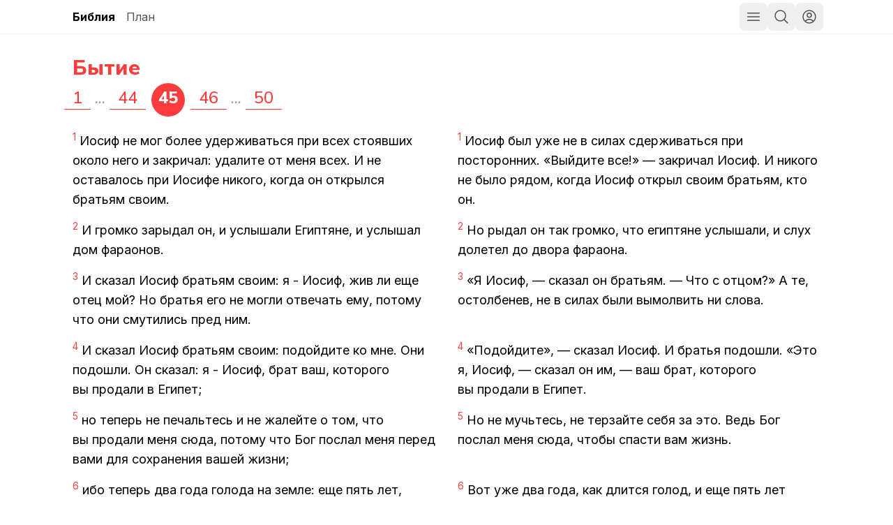

--- FILE ---
content_type: text/html; charset=utf-8
request_url: https://bibleplan.ru/bible/genesis/45
body_size: 13508
content:
<!DOCTYPE html><html lang="ru"><head><meta charSet="utf-8"/><meta name="viewport" content="width=device-width, initial-scale=1"/><link rel="stylesheet" href="/_next/static/chunks/b6823f8467859571.css" data-precedence="next"/><link rel="stylesheet" href="/_next/static/chunks/2e23b671bf0f2b77.css" data-precedence="next"/><link rel="preload" as="script" fetchPriority="low" href="/_next/static/chunks/becc72ac8efe4114.js"/><script src="/_next/static/chunks/cc4ae58c3255a647.js" async=""></script><script src="/_next/static/chunks/3e533685883b6715.js" async=""></script><script src="/_next/static/chunks/9f613523b8224e65.js" async=""></script><script src="/_next/static/chunks/turbopack-da63ab2dab20f1c4.js" async=""></script><script src="/_next/static/chunks/d5e289bff96cf0c1.js" async=""></script><script src="/_next/static/chunks/0eed89cda4daeeed.js" async=""></script><script src="/_next/static/chunks/6621b73c67260613.js" async=""></script><script src="/_next/static/chunks/2e2f6dd1a9ffb35e.js" async=""></script><meta name="next-size-adjust" content=""/><title>Бытие 45 — План победы</title><meta name="description" content="План чтения Библии за год"/><script src="/_next/static/chunks/a6dad97d9634a72d.js" noModule=""></script></head><body class="inter_928e3df9-module__fowV3q__className nunito_sans_33ca721c-module__sO_9qW__variable"><div hidden=""><!--$--><!--/$--></div><h1 class="pointer-events-none absolute opacity-0">План победы</h1><nav class="Navbar-module__8UPgqa__container"><div class="container"><div class="Navbar-module__8UPgqa__bar"><a class="nav-btn Navbar-module__8UPgqa__navLinkActive" href="/bible">Библия</a><a class="nav-btn Navbar-module__8UPgqa__navLink" href="/">План</a><div class="grow"></div><button class="nav-btn p-2" type="button"><svg xmlns="http://www.w3.org/2000/svg" fill="none" viewBox="0 0 24 24" stroke-width="1.5" stroke="currentColor" aria-hidden="true" data-slot="icon" class="h-6 w-6"><path stroke-linecap="round" stroke-linejoin="round" d="M3.75 6.75h16.5M3.75 12h16.5m-16.5 5.25h16.5"></path></svg></button><button class="nav-btn self-center p-2" title="Поиск (Ctrl+/)"><svg xmlns="http://www.w3.org/2000/svg" fill="none" viewBox="0 0 24 24" stroke-width="1.5" stroke="currentColor" aria-hidden="true" data-slot="icon" class="h-6"><path stroke-linecap="round" stroke-linejoin="round" d="m21 21-5.197-5.197m0 0A7.5 7.5 0 1 0 5.196 5.196a7.5 7.5 0 0 0 10.607 10.607Z"></path></svg></button><div class="relative" data-headlessui-state=""><button class="nav-btn my-1 p-1" id="headlessui-menu-button-_R_3ulfiv5ubtb_" type="button" aria-haspopup="menu" aria-expanded="false" data-headlessui-state=""><svg xmlns="http://www.w3.org/2000/svg" fill="none" viewBox="0 0 24 24" stroke-width="1.5" stroke="currentColor" aria-hidden="true" data-slot="icon" class="m-1 size-6"><path stroke-linecap="round" stroke-linejoin="round" d="M17.982 18.725A7.488 7.488 0 0 0 12 15.75a7.488 7.488 0 0 0-5.982 2.975m11.963 0a9 9 0 1 0-11.963 0m11.963 0A8.966 8.966 0 0 1 12 21a8.966 8.966 0 0 1-5.982-2.275M15 9.75a3 3 0 1 1-6 0 3 3 0 0 1 6 0Z"></path></svg></button></div></div></div></nav><main class="container book-1"><a href="/bible/genesis"><h3>Бытие</h3></a><div class="ChapterPager-module__jB8yiq__container"><a class="ChapterPager-module__jB8yiq__link" href="/bible/genesis/1">1</a> <span class="ChapterPager-module__jB8yiq__ellipsis">...</span> <a class="ChapterPager-module__jB8yiq__link" href="/bible/genesis/44">44</a> <span class="ChapterPager-module__jB8yiq__active">45</span> <a class="ChapterPager-module__jB8yiq__link" href="/bible/genesis/46">46</a> <span class="ChapterPager-module__jB8yiq__ellipsis">...</span> <a class="ChapterPager-module__jB8yiq__link" href="/bible/genesis/50">50</a></div><div class="Verses-module__srCFJq__container Verses-module__srCFJq__twoCols"><div class="Verses-module__srCFJq__verse"><sup>1</sup> <!-- -->Иосиф не мог более удерживаться при всех стоявших около него и закричал: удалите от меня всех. И не оставалось при Иосифе никого, когда он открылся братьям своим.</div><div class="Verses-module__srCFJq__verse Verses-module__srCFJq__second"><sup>1</sup> <!-- -->
Иосиф был уже не в силах сдерживаться при посторонних. «Выйдите все!» — закричал Иосиф. И никого не было рядом, когда Иосиф открыл своим братьям, кто он.</div><div class="Verses-module__srCFJq__verse"><sup>2</sup> <!-- -->И громко зарыдал он, и услышали Египтяне, и услышал дом фараонов.</div><div class="Verses-module__srCFJq__verse Verses-module__srCFJq__second"><sup>2</sup> <!-- -->Но рыдал он так громко, что египтяне услышали, и слух долетел до двора фараона.</div><div class="Verses-module__srCFJq__verse"><sup>3</sup> <!-- -->И сказал Иосиф братьям своим: я - Иосиф, жив ли еще отец мой? Но братья его не могли отвечать ему, потому что они смутились пред ним.</div><div class="Verses-module__srCFJq__verse Verses-module__srCFJq__second"><sup>3</sup> <!-- -->«Я Иосиф, — сказал он братьям. — Что с отцом?» А те, остолбенев, не в силах были вымолвить ни слова.</div><div class="Verses-module__srCFJq__verse"><sup>4</sup> <!-- -->И сказал Иосиф братьям своим: подойдите ко мне. Они подошли. Он сказал: я - Иосиф, брат ваш, которого вы продали в Египет;</div><div class="Verses-module__srCFJq__verse Verses-module__srCFJq__second"><sup>4</sup> <!-- -->
«Подойдите», — сказал Иосиф. И братья подошли. «Это я, Иосиф, — сказал он им, — ваш брат, которого вы продали в Египет.</div><div class="Verses-module__srCFJq__verse"><sup>5</sup> <!-- -->но теперь не печальтесь и не жалейте о том, что вы продали меня сюда, потому что Бог послал меня перед вами для сохранения вашей жизни;</div><div class="Verses-module__srCFJq__verse Verses-module__srCFJq__second"><sup>5</sup> <!-- -->Но не мучьтесь, не терзайте себя за это. Ведь Бог послал меня сюда, чтобы спасти вам жизнь.</div><div class="Verses-module__srCFJq__verse"><sup>6</sup> <!-- -->ибо теперь два года голода на земле: еще пять лет, в которые ни орать, ни жать не будут;</div><div class="Verses-module__srCFJq__verse Verses-module__srCFJq__second"><sup>6</sup> <!-- -->Вот уже два года, как длится голод, и еще пять лет не будет ни пахоты, ни жатвы.</div><div class="Verses-module__srCFJq__verse"><sup>7</sup> <!-- -->Бог послал меня перед вами, чтобы оставить вас на земле и сохранить вашу жизнь великим избавлением.</div><div class="Verses-module__srCFJq__verse Verses-module__srCFJq__second"><sup>7</sup> <!-- -->Бог послал меня сюда прежде вас, чтобы ваш род уцелел на земле — уцелел и стал многочисленным.</div><div class="Verses-module__srCFJq__verse"><sup>8</sup> <!-- -->Итак не вы послали меня сюда, но Бог, Который и поставил меня отцом фараону и господином во всем доме его и владыкою во всей земле Египетской.</div><div class="Verses-module__srCFJq__verse Verses-module__srCFJq__second"><sup>8</sup> <!-- -->Не вы — Бог отправил меня сюда и сделал так, что я стал фараону отцом — господином над всем, что ему принадлежит, и правителем всей земли египетской.</div><div class="Verses-module__srCFJq__verse"><sup>9</sup> <!-- -->Идите скорее к отцу моему и скажите ему: так говорит сын твой Иосиф: Бог поставил меня господином над всем Египтом; приди ко мне, не медли;</div><div class="Verses-module__srCFJq__verse Verses-module__srCFJq__second"><sup>9</sup> <!-- -->
Спешите к отцу, скажите ему: „Так говорит твой сын Иосиф: Бог сделал меня правителем всего Египта. Не медли, приходи ко мне.</div><div class="Verses-module__srCFJq__verse"><sup>10</sup> <!-- -->ты будешь жить в земле Гесем; и будешь близ меня, ты, и сыны твои, и сыны сынов твоих, и мелкий и крупный скот твой, и все твое;</div><div class="Verses-module__srCFJq__verse Verses-module__srCFJq__second"><sup>10</sup> <!-- -->Ты поселишься вблизи от меня, в земле Го́шен, вместе с сыновьями и внуками, вместе со всеми стадами и со всем своим добром.</div><div class="Verses-module__srCFJq__verse"><sup>11</sup> <!-- -->и прокормлю тебя там, ибо голод будет еще пять лет, чтобы не обнищал ты и дом твой и все твое.</div><div class="Verses-module__srCFJq__verse Verses-module__srCFJq__second"><sup>11</sup> <!-- -->Там я устрою твою жизнь так, чтобы ни тебе, ни твоей семье, ни твоему скоту ни в чем не терпеть нужды — потому что впереди еще пять лет голода“».</div><div class="Verses-module__srCFJq__verse"><sup>12</sup> <!-- -->И вот, очи ваши и очи брата моего Вениамина видят, что это мои уста говорят с вами;</div><div class="Verses-module__srCFJq__verse Verses-module__srCFJq__second"><sup>12</sup> <!-- -->
«Смотрите же! — воскликнул Иосиф. — Смотри, Вениамин, брат мой! Ведь это я, я говорю с вами!</div><div class="Verses-module__srCFJq__verse"><sup>13</sup> <!-- -->скажите же отцу моему о всей славе моей в Египте и о всем, что вы видели, и приведите скорее отца моего сюда.</div><div class="Verses-module__srCFJq__verse Verses-module__srCFJq__second"><sup>13</sup> <!-- -->Расскажите отцу, как велик я и славен в Египте. Расскажите про все, что вы видели здесь и скорее приводите сюда отца!»</div><div class="Verses-module__srCFJq__verse"><sup>14</sup> <!-- -->И пал он на шею Вениамину, брату своему, и плакал; и Вениамин плакал на шее его.</div><div class="Verses-module__srCFJq__verse Verses-module__srCFJq__second"><sup>14</sup> <!-- -->Он обнял Вениамина, своего брата, и зарыдал — и Вениамин рыдал, обнимая его.</div><div class="Verses-module__srCFJq__verse"><sup>15</sup> <!-- -->И целовал всех братьев своих и плакал, обнимая их. Потом говорили с ним братья его.</div><div class="Verses-module__srCFJq__verse Verses-module__srCFJq__second"><sup>15</sup> <!-- -->Потом, рыдая, Иосиф расцеловал остальных братьев — и начались разговоры.</div><div class="Verses-module__srCFJq__verse"><sup>16</sup> <!-- -->Дошел в дом фараона слух, что пришли братья Иосифа; и приятно было фараону и рабам его.</div><div class="Verses-module__srCFJq__verse Verses-module__srCFJq__second"><sup>16</sup> <!-- -->
Весть о том, что к Иосифу пришли братья, долетела и до двора фараона. Фараон и его приближенные были рады,</div><div class="Verses-module__srCFJq__verse"><sup>17</sup> <!-- -->И сказал фараон Иосифу: скажи братьям твоим: вот что сделайте: навьючьте скот ваш, и ступайте в землю Ханаанскую;</div><div class="Verses-module__srCFJq__verse Verses-module__srCFJq__second"><sup>17</sup> <!-- -->и фараон сказал Иосифу: «Вели братьям навьючить своих ослов и идти в Ханаан,</div><div class="Verses-module__srCFJq__verse"><sup>18</sup> <!-- -->и возьмите отца вашего и семейства ваши и придите ко мне; я дам вам лучшее в земле Египетской, и вы будете есть тук земли.</div><div class="Verses-module__srCFJq__verse Verses-module__srCFJq__second"><sup>18</sup> <!-- -->чтобы привести сюда отца и свои семьи. Я дам им все самое лучшее, что есть в Египте, — пусть наслаждаются изобилием нашей страны!</div><div class="Verses-module__srCFJq__verse"><sup>19</sup> <!-- -->Тебе же повелеваю сказать им: сделайте сие: возьмите себе из земли Египетской колесниц для детей ваших и для жен ваших, и привезите отца вашего и придите;</div><div class="Verses-module__srCFJq__verse Verses-module__srCFJq__second"><sup>19</sup> <!-- -->Вели им взять в Египте повозки для детей и женщин; и пусть они с собою привезут отца.</div><div class="Verses-module__srCFJq__verse"><sup>20</sup> <!-- -->и не жалейте вещей ваших, ибо лучшее из всей земли Египетской дам вам.</div><div class="Verses-module__srCFJq__verse Verses-module__srCFJq__second"><sup>20</sup> <!-- -->А об оставленном имуществе им горевать не стоит: у них будет все самое лучшее, что есть в Египте!»</div><div class="Verses-module__srCFJq__verse"><sup>21</sup> <!-- -->Так и сделали сыны Израилевы. И дал им Иосиф колесницы по приказанию фараона, и дал им путевой запас,</div><div class="Verses-module__srCFJq__verse Verses-module__srCFJq__second"><sup>21</sup> <!-- -->
Так и сделали сыновья Израиля. Иосиф дал им повозки, как и велел фараон, а также еды на дорогу</div><div class="Verses-module__srCFJq__verse"><sup>22</sup> <!-- -->каждому из них он дал перемену одежд, а Вениамину дал триста сребренников и пять перемен одежд;</div><div class="Verses-module__srCFJq__verse Verses-module__srCFJq__second"><sup>22</sup> <!-- -->и каждому — новую одежду. Вениамину он дал триста шекелей серебра и пять новых одежд.</div><div class="Verses-module__srCFJq__verse"><sup>23</sup> <!-- -->также и отцу своему послал десять ослов, навьюченных лучшими произведениями Египетскими, и десять ослиц, навьюченных зерном, хлебом и припасами отцу своему на путь.</div><div class="Verses-module__srCFJq__verse Verses-module__srCFJq__second"><sup>23</sup> <!-- -->Отцу он послал на десяти ослах все, чем богата египетская земля, а на десяти ослицах — зерно, хлеб и прочее продовольствие на дорогу.</div><div class="Verses-module__srCFJq__verse"><sup>24</sup> <!-- -->И отпустил братьев своих, и они пошли. И сказал им: не ссорьтесь на дороге.</div><div class="Verses-module__srCFJq__verse Verses-module__srCFJq__second"><sup>24</sup> <!-- -->«Идите, не бойтесь», — сказал он братьям на прощание.</div><div class="Verses-module__srCFJq__verse"><sup>25</sup> <!-- -->И пошли они из Египта, и пришли в землю Ханаанскую к Иакову, отцу своему,</div><div class="Verses-module__srCFJq__verse Verses-module__srCFJq__second"><sup>25</sup> <!-- -->Они покинули Египет и вернулись в Ханаан к отцу.</div><div class="Verses-module__srCFJq__verse"><sup>26</sup> <!-- -->и известили его, сказав: Иосиф жив, и теперь владычествует над всею землею Египетскою. Но сердце его смутилось, ибо он не верил им.</div><div class="Verses-module__srCFJq__verse Verses-module__srCFJq__second"><sup>26</sup> <!-- -->
«Иосиф жив, — сказали они Иакову, — он теперь правит всем Египтом». Замерло у Иакова сердце: не мог он поверить.</div><div class="Verses-module__srCFJq__verse"><sup>27</sup> <!-- -->Когда же они пересказали ему все слова Иосифа, которые он говорил им, и когда увидел колесницы, которые прислал Иосиф, чтобы везти его, тогда ожил дух Иакова, отца их,</div><div class="Verses-module__srCFJq__verse Verses-module__srCFJq__second"><sup>27</sup> <!-- -->Но сыновья пересказали ему слова Иосифа, он увидел своими глазами повозки, которые Иосиф прислал, чтобы забрать его, — и, воспрянув духом,</div><div class="Verses-module__srCFJq__verse"><sup>28</sup> <!-- -->и сказал Израиль: довольно, еще жив сын мой Иосиф; пойду и увижу его, пока не умру.</div><div class="Verses-module__srCFJq__verse Verses-module__srCFJq__second"><sup>28</sup> <!-- -->Израиль сказал: «Довольно! Так Иосиф, мой сын, жив?! Пойду, увижу его перед смертью!»</div></div><div class="ChapterPager-module__jB8yiq__container"><a class="ChapterPager-module__jB8yiq__link" href="/bible/genesis/1">1</a> <span class="ChapterPager-module__jB8yiq__ellipsis">...</span> <a class="ChapterPager-module__jB8yiq__link" href="/bible/genesis/44">44</a> <span class="ChapterPager-module__jB8yiq__active">45</span> <a class="ChapterPager-module__jB8yiq__link" href="/bible/genesis/46">46</a> <span class="ChapterPager-module__jB8yiq__ellipsis">...</span> <a class="ChapterPager-module__jB8yiq__link" href="/bible/genesis/50">50</a></div></main><!--$--><!--/$--><script src="/_next/static/chunks/becc72ac8efe4114.js" id="_R_" async=""></script><script>(self.__next_f=self.__next_f||[]).push([0])</script><script>self.__next_f.push([1,"1:\"$Sreact.fragment\"\n2:I[99041,[\"/_next/static/chunks/d5e289bff96cf0c1.js\",\"/_next/static/chunks/0eed89cda4daeeed.js\"],\"default\"]\n3:I[59683,[\"/_next/static/chunks/d5e289bff96cf0c1.js\",\"/_next/static/chunks/0eed89cda4daeeed.js\"],\"default\"]\n4:I[78830,[\"/_next/static/chunks/d5e289bff96cf0c1.js\",\"/_next/static/chunks/6621b73c67260613.js\",\"/_next/static/chunks/2e2f6dd1a9ffb35e.js\"],\"Navbar\"]\n5:I[90373,[\"/_next/static/chunks/d5e289bff96cf0c1.js\",\"/_next/static/chunks/6621b73c67260613.js\",\"/_next/static/chunks/2e2f6dd1a9ffb35e.js\"],\"\"]\n7:I[11282,[\"/_next/static/chunks/d5e289bff96cf0c1.js\",\"/_next/static/chunks/0eed89cda4daeeed.js\"],\"OutletBoundary\"]\n8:\"$Sreact.suspense\"\na:I[11282,[\"/_next/static/chunks/d5e289bff96cf0c1.js\",\"/_next/static/chunks/0eed89cda4daeeed.js\"],\"ViewportBoundary\"]\nc:I[11282,[\"/_next/static/chunks/d5e289bff96cf0c1.js\",\"/_next/static/chunks/0eed89cda4daeeed.js\"],\"MetadataBoundary\"]\ne:I[21585,[\"/_next/static/chunks/d5e289bff96cf0c1.js\",\"/_next/static/chunks/0eed89cda4daeeed.js\"],\"default\"]\n:HL[\"/_next/static/chunks/b6823f8467859571.css\",\"style\"]\n:HL[\"/_next/static/media/83afe278b6a6bb3c-s.p.3a6ba036.woff2\",\"font\",{\"crossOrigin\":\"\",\"type\":\"font/woff2\"}]\n:HL[\"/_next/static/media/9c72aa0f40e4eef8-s.p.18a48cbc.woff2\",\"font\",{\"crossOrigin\":\"\",\"type\":\"font/woff2\"}]\n:HL[\"/_next/static/media/dcd150d580a10316-s.p.edc4ba47.woff2\",\"font\",{\"crossOrigin\":\"\",\"type\":\"font/woff2\"}]\n:HL[\"/_next/static/media/f141b5b7abe57afc-s.p.0de3c900.woff2\",\"font\",{\"crossOrigin\":\"\",\"type\":\"font/woff2\"}]\n:HL[\"/_next/static/chunks/2e23b671bf0f2b77.css\",\"style\"]\n"])</script><script>self.__next_f.push([1,"0:{\"P\":null,\"b\":\"QkC37T8-DgHvaaC5kvZbe\",\"c\":[\"\",\"bible\",\"genesis\",\"45\"],\"q\":\"\",\"i\":false,\"f\":[[[\"\",{\"children\":[\"bible\",{\"children\":[[\"book\",\"genesis\",\"d\"],{\"children\":[[\"chapter\",\"45\",\"d\"],{\"children\":[\"__PAGE__\",{}]}]}]}]},\"$undefined\",\"$undefined\",true],[[\"$\",\"$1\",\"c\",{\"children\":[[[\"$\",\"link\",\"0\",{\"rel\":\"stylesheet\",\"href\":\"/_next/static/chunks/b6823f8467859571.css\",\"precedence\":\"next\",\"crossOrigin\":\"$undefined\",\"nonce\":\"$undefined\"}]],[\"$\",\"html\",null,{\"lang\":\"ru\",\"children\":[\"$\",\"body\",null,{\"className\":\"inter_928e3df9-module__fowV3q__className nunito_sans_33ca721c-module__sO_9qW__variable\",\"children\":[[\"$\",\"h1\",null,{\"className\":\"pointer-events-none absolute opacity-0\",\"children\":\"План победы\"}],[\"$\",\"$L2\",null,{\"parallelRouterKey\":\"children\",\"error\":\"$undefined\",\"errorStyles\":\"$undefined\",\"errorScripts\":\"$undefined\",\"template\":[\"$\",\"$L3\",null,{}],\"templateStyles\":\"$undefined\",\"templateScripts\":\"$undefined\",\"notFound\":[[[\"$\",\"$L4\",null,{}],[\"$\",\"main\",null,{\"className\":\"container\",\"children\":[[\"$\",\"div\",null,{\"className\":\"active-link\",\"children\":\"404 — страница не найдена\"}],[\"$\",\"div\",null,{\"children\":[\"Почитайте \",[\"$\",\"$L5\",null,{\"href\":\"/\",\"children\":\"сегодняшние главы\"}],\" или просто\",\" \",[\"$\",\"$L5\",null,{\"href\":\"/bible\",\"children\":\"Библию\"}],\".\"]}]]}]],[[\"$\",\"link\",\"0\",{\"rel\":\"stylesheet\",\"href\":\"/_next/static/chunks/2e23b671bf0f2b77.css\",\"precedence\":\"next\",\"crossOrigin\":\"$undefined\",\"nonce\":\"$undefined\"}]]],\"forbidden\":\"$undefined\",\"unauthorized\":\"$undefined\"}]]}]}]]}],{\"children\":[[\"$\",\"$1\",\"c\",{\"children\":[null,[\"$\",\"$L2\",null,{\"parallelRouterKey\":\"children\",\"error\":\"$undefined\",\"errorStyles\":\"$undefined\",\"errorScripts\":\"$undefined\",\"template\":[\"$\",\"$L3\",null,{}],\"templateStyles\":\"$undefined\",\"templateScripts\":\"$undefined\",\"notFound\":\"$undefined\",\"forbidden\":\"$undefined\",\"unauthorized\":\"$undefined\"}]]}],{\"children\":[[\"$\",\"$1\",\"c\",{\"children\":[null,[\"$\",\"$L2\",null,{\"parallelRouterKey\":\"children\",\"error\":\"$undefined\",\"errorStyles\":\"$undefined\",\"errorScripts\":\"$undefined\",\"template\":[\"$\",\"$L3\",null,{}],\"templateStyles\":\"$undefined\",\"templateScripts\":\"$undefined\",\"notFound\":\"$undefined\",\"forbidden\":\"$undefined\",\"unauthorized\":\"$undefined\"}]]}],{\"children\":[[\"$\",\"$1\",\"c\",{\"children\":[null,[\"$\",\"$L2\",null,{\"parallelRouterKey\":\"children\",\"error\":\"$undefined\",\"errorStyles\":\"$undefined\",\"errorScripts\":\"$undefined\",\"template\":[\"$\",\"$L3\",null,{}],\"templateStyles\":\"$undefined\",\"templateScripts\":\"$undefined\",\"notFound\":\"$undefined\",\"forbidden\":\"$undefined\",\"unauthorized\":\"$undefined\"}]]}],{\"children\":[[\"$\",\"$1\",\"c\",{\"children\":[\"$L6\",[[\"$\",\"link\",\"0\",{\"rel\":\"stylesheet\",\"href\":\"/_next/static/chunks/2e23b671bf0f2b77.css\",\"precedence\":\"next\",\"crossOrigin\":\"$undefined\",\"nonce\":\"$undefined\"}],[\"$\",\"script\",\"script-0\",{\"src\":\"/_next/static/chunks/d5e289bff96cf0c1.js\",\"async\":true,\"nonce\":\"$undefined\"}],[\"$\",\"script\",\"script-1\",{\"src\":\"/_next/static/chunks/6621b73c67260613.js\",\"async\":true,\"nonce\":\"$undefined\"}],[\"$\",\"script\",\"script-2\",{\"src\":\"/_next/static/chunks/2e2f6dd1a9ffb35e.js\",\"async\":true,\"nonce\":\"$undefined\"}]],[\"$\",\"$L7\",null,{\"children\":[\"$\",\"$8\",null,{\"name\":\"Next.MetadataOutlet\",\"children\":\"$@9\"}]}]]}],{},null,false,false]},null,false,false]},null,false,false]},null,false,false]},null,false,false],[\"$\",\"$1\",\"h\",{\"children\":[null,[\"$\",\"$La\",null,{\"children\":\"$Lb\"}],[\"$\",\"div\",null,{\"hidden\":true,\"children\":[\"$\",\"$Lc\",null,{\"children\":[\"$\",\"$8\",null,{\"name\":\"Next.Metadata\",\"children\":\"$Ld\"}]}]}],[\"$\",\"meta\",null,{\"name\":\"next-size-adjust\",\"content\":\"\"}]]}],false]],\"m\":\"$undefined\",\"G\":[\"$e\",[]],\"S\":false}\n"])</script><script>self.__next_f.push([1,"b:[[\"$\",\"meta\",\"0\",{\"charSet\":\"utf-8\"}],[\"$\",\"meta\",\"1\",{\"name\":\"viewport\",\"content\":\"width=device-width, initial-scale=1\"}]]\n"])</script><script>self.__next_f.push([1,"9:null\nd:[[\"$\",\"title\",\"0\",{\"children\":\"Бытие 45 — План победы\"}],[\"$\",\"meta\",\"1\",{\"name\":\"description\",\"content\":\"План чтения Библии за год\"}]]\n"])</script><script>self.__next_f.push([1,"6:[[\"$\",\"$L4\",null,{\"bible\":true}],[\"$\",\"main\",null,{\"className\":\"container book-1\",\"children\":[[[\"$\",\"$L5\",null,{\"href\":\"/bible/genesis\",\"children\":[\"$\",\"h3\",null,{\"children\":\"Бытие\"}]}],[\"$\",\"div\",null,{\"className\":\"ChapterPager-module__jB8yiq__container\",\"children\":[[\"$\",\"$L5\",null,{\"className\":\"ChapterPager-module__jB8yiq__link\",\"href\":\"/bible/genesis/1\",\"children\":\"1\"}],\" \",[\"$\",\"span\",null,{\"className\":\"ChapterPager-module__jB8yiq__ellipsis\",\"children\":\"...\"}],\" \",[\"$\",\"$L5\",null,{\"className\":\"ChapterPager-module__jB8yiq__link\",\"href\":\"/bible/genesis/44\",\"children\":44}],\" \",[\"$\",\"span\",null,{\"className\":\"ChapterPager-module__jB8yiq__active\",\"children\":45}],\" \",[\"$\",\"$L5\",null,{\"className\":\"ChapterPager-module__jB8yiq__link\",\"href\":\"/bible/genesis/46\",\"children\":46}],\" \",[\"$\",\"span\",null,{\"className\":\"ChapterPager-module__jB8yiq__ellipsis\",\"children\":\"...\"}],\" \",[\"$\",\"$L5\",null,{\"className\":\"ChapterPager-module__jB8yiq__link\",\"href\":\"/bible/genesis/50\",\"children\":50}]]}]],[\"$\",\"div\",null,{\"className\":\"Verses-module__srCFJq__container Verses-module__srCFJq__twoCols\",\"children\":[[\"$\",\"$1\",\"1\",{\"children\":[[\"$\",\"div\",null,{\"className\":\"Verses-module__srCFJq__verse\",\"style\":\"$undefined\",\"children\":[[\"$\",\"sup\",null,{\"children\":[1,null]}],\" \",\"Иосиф не мог более удерживаться при всех стоявших около него и закричал: удалите от меня всех. И не оставалось при Иосифе никого, когда он открылся братьям своим.\"]}],false,false,[\"$\",\"div\",null,{\"className\":\"Verses-module__srCFJq__verse Verses-module__srCFJq__second\",\"style\":\"$undefined\",\"children\":[[\"$\",\"sup\",null,{\"children\":[1,null]}],\" \",\"\\nИосиф был уже не в силах сдерживаться при посторонних. «Выйдите все!» — закричал Иосиф. И никого не было рядом, когда Иосиф открыл своим братьям, кто он.\"]}]]}],[\"$\",\"$1\",\"2\",{\"children\":[[\"$\",\"div\",null,{\"className\":\"Verses-module__srCFJq__verse\",\"style\":\"$undefined\",\"children\":[[\"$\",\"sup\",null,{\"children\":[2,null]}],\" \",\"И громко зарыдал он, и услышали Египтяне, и услышал дом фараонов.\"]}],false,false,[\"$\",\"div\",null,{\"className\":\"Verses-module__srCFJq__verse Verses-module__srCFJq__second\",\"style\":\"$undefined\",\"children\":[[\"$\",\"sup\",null,{\"children\":[2,null]}],\" \",\"Но рыдал он так громко, что египтяне услышали, и слух долетел до двора фараона.\"]}]]}],[\"$\",\"$1\",\"3\",{\"children\":[[\"$\",\"div\",null,{\"className\":\"Verses-module__srCFJq__verse\",\"style\":\"$undefined\",\"children\":[[\"$\",\"sup\",null,{\"children\":[3,null]}],\" \",\"И сказал Иосиф братьям своим: я - Иосиф, жив ли еще отец мой? Но братья его не могли отвечать ему, потому что они смутились пред ним.\"]}],false,false,[\"$\",\"div\",null,{\"className\":\"Verses-module__srCFJq__verse Verses-module__srCFJq__second\",\"style\":\"$undefined\",\"children\":[[\"$\",\"sup\",null,{\"children\":[3,null]}],\" \",\"«Я Иосиф, — сказал он братьям. — Что с отцом?» А те, остолбенев, не в силах были вымолвить ни слова.\"]}]]}],[\"$\",\"$1\",\"4\",{\"children\":[[\"$\",\"div\",null,{\"className\":\"Verses-module__srCFJq__verse\",\"style\":\"$undefined\",\"children\":[[\"$\",\"sup\",null,{\"children\":[4,null]}],\" \",\"И сказал Иосиф братьям своим: подойдите ко мне. Они подошли. Он сказал: я - Иосиф, брат ваш, которого вы продали в Египет;\"]}],false,false,[\"$\",\"div\",null,{\"className\":\"Verses-module__srCFJq__verse Verses-module__srCFJq__second\",\"style\":\"$undefined\",\"children\":[[\"$\",\"sup\",null,{\"children\":[4,null]}],\" \",\"\\n«Подойдите», — сказал Иосиф. И братья подошли. «Это я, Иосиф, — сказал он им, — ваш брат, которого вы продали в Египет.\"]}]]}],[\"$\",\"$1\",\"5\",{\"children\":[[\"$\",\"div\",null,{\"className\":\"Verses-module__srCFJq__verse\",\"style\":\"$undefined\",\"children\":[[\"$\",\"sup\",null,{\"children\":[5,null]}],\" \",\"но теперь не печальтесь и не жалейте о том, что вы продали меня сюда, потому что Бог послал меня перед вами для сохранения вашей жизни;\"]}],false,false,[\"$\",\"div\",null,{\"className\":\"Verses-module__srCFJq__verse Verses-module__srCFJq__second\",\"style\":\"$undefined\",\"children\":[[\"$\",\"sup\",null,{\"children\":[5,null]}],\" \",\"Но не мучьтесь, не терзайте себя за это. Ведь Бог послал меня сюда, чтобы спасти вам жизнь.\"]}]]}],[\"$\",\"$1\",\"6\",{\"children\":[[\"$\",\"div\",null,{\"className\":\"Verses-module__srCFJq__verse\",\"style\":\"$undefined\",\"children\":[[\"$\",\"sup\",null,{\"children\":[6,null]}],\" \",\"ибо теперь два года голода на земле: еще пять лет, в которые ни орать, ни жать не будут;\"]}],false,false,[\"$\",\"div\",null,{\"className\":\"Verses-module__srCFJq__verse Verses-module__srCFJq__second\",\"style\":\"$undefined\",\"children\":[\"$Lf\",\" \",\"Вот уже два года, как длится голод, и еще пять лет не будет ни пахоты, ни жатвы.\"]}]]}],\"$L10\",\"$L11\",\"$L12\",\"$L13\",\"$L14\",\"$L15\",\"$L16\",\"$L17\",\"$L18\",\"$L19\",\"$L1a\",\"$L1b\",\"$L1c\",\"$L1d\",\"$L1e\",\"$L1f\",\"$L20\",\"$L21\",\"$L22\",\"$L23\",\"$L24\",\"$L25\"]}],\"$L26\"]}]]\n"])</script><script>self.__next_f.push([1,"f:[\"$\",\"sup\",null,{\"children\":[6,null]}]\n10:[\"$\",\"$1\",\"7\",{\"children\":[[\"$\",\"div\",null,{\"className\":\"Verses-module__srCFJq__verse\",\"style\":\"$undefined\",\"children\":[[\"$\",\"sup\",null,{\"children\":[7,null]}],\" \",\"Бог послал меня перед вами, чтобы оставить вас на земле и сохранить вашу жизнь великим избавлением.\"]}],false,false,[\"$\",\"div\",null,{\"className\":\"Verses-module__srCFJq__verse Verses-module__srCFJq__second\",\"style\":\"$undefined\",\"children\":[[\"$\",\"sup\",null,{\"children\":[7,null]}],\" \",\"Бог послал меня сюда прежде вас, чтобы ваш род уцелел на земле — уцелел и стал многочисленным.\"]}]]}]\n11:[\"$\",\"$1\",\"8\",{\"children\":[[\"$\",\"div\",null,{\"className\":\"Verses-module__srCFJq__verse\",\"style\":\"$undefined\",\"children\":[[\"$\",\"sup\",null,{\"children\":[8,null]}],\" \",\"Итак не вы послали меня сюда, но Бог, Который и поставил меня отцом фараону и господином во всем доме его и владыкою во всей земле Египетской.\"]}],false,false,[\"$\",\"div\",null,{\"className\":\"Verses-module__srCFJq__verse Verses-module__srCFJq__second\",\"style\":\"$undefined\",\"children\":[[\"$\",\"sup\",null,{\"children\":[8,null]}],\" \",\"Не вы — Бог отправил меня сюда и сделал так, что я стал фараону отцом — господином над всем, что ему принадлежит, и правителем всей земли египетской.\"]}]]}]\n12:[\"$\",\"$1\",\"9\",{\"children\":[[\"$\",\"div\",null,{\"className\":\"Verses-module__srCFJq__verse\",\"style\":\"$undefined\",\"children\":[[\"$\",\"sup\",null,{\"children\":[9,null]}],\" \",\"Идите скорее к отцу моему и скажите ему: так говорит сын твой Иосиф: Бог поставил меня господином над всем Египтом; приди ко мне, не медли;\"]}],false,false,[\"$\",\"div\",null,{\"className\":\"Verses-module__srCFJq__verse Verses-module__srCFJq__second\",\"style\":\"$undefined\",\"children\":[[\"$\",\"sup\",null,{\"children\":[9,null]}],\" \",\"\\nСпешите к отцу, скажите ему: „Так говорит твой сын Иосиф: Бог сделал меня правителем всего Египта. Не медли, приходи ко мне.\"]}]]}]\n13:[\"$\",\"$1\",\"10\",{\"children\":[[\"$\",\"div\",null,{\"className\":\"Verses-module__srCFJq__verse\",\"style\":\"$undefined\",\"children\":[[\"$\",\"sup\",null,{\"children\":[10,null]}],\" \",\"ты будешь жить в земле Гесем; и будешь близ меня, ты, и сыны твои, и сыны сынов твоих, и мелкий и крупный скот твой, и все твое;\"]}],false,false,[\"$\",\"div\",null,{\"className\":\"Verses-module__srCFJq__verse Verses-module__srCFJq__second\",\"style\":\"$undefined\",\"children\":[[\"$\",\"sup\",null,{\"children\":[10,null]}],\" \",\"Ты поселишься вблизи от меня, в земле Го́шен, вместе с сыновьями и внуками, вместе со всеми стадами и со всем своим добром.\"]}]]}]\n14:[\"$\",\"$1\",\"11\",{\"children\":[[\"$\",\"div\",null,{\"className\":\"Verses-module__srCFJq__verse\",\"style\":\"$undefined\",\"children\":[[\"$\",\"sup\",null,{\"children\":[11,null]}],\" \",\"и прокормлю тебя там, ибо голод будет еще пять лет, чтобы не обнищал ты и дом твой и все твое.\"]}],false,false,[\"$\",\"div\",null,{\"className\":\"Verses-module__srCFJq__verse Verses-module__srCFJq__second\",\"style\":\"$undefined\",\"children\":[[\"$\",\"sup\",null,{\"children\":[11,null]}],\" \",\"Там я устрою твою жизнь так, чтобы ни тебе, ни твоей семье, ни твоему скоту ни в чем не терпеть нужды — потому что впереди еще пять лет голод"])</script><script>self.__next_f.push([1,"а“».\"]}]]}]\n15:[\"$\",\"$1\",\"12\",{\"children\":[[\"$\",\"div\",null,{\"className\":\"Verses-module__srCFJq__verse\",\"style\":\"$undefined\",\"children\":[[\"$\",\"sup\",null,{\"children\":[12,null]}],\" \",\"И вот, очи ваши и очи брата моего Вениамина видят, что это мои уста говорят с вами;\"]}],false,false,[\"$\",\"div\",null,{\"className\":\"Verses-module__srCFJq__verse Verses-module__srCFJq__second\",\"style\":\"$undefined\",\"children\":[[\"$\",\"sup\",null,{\"children\":[12,null]}],\" \",\"\\n«Смотрите же! — воскликнул Иосиф. — Смотри, Вениамин, брат мой! Ведь это я, я говорю с вами!\"]}]]}]\n16:[\"$\",\"$1\",\"13\",{\"children\":[[\"$\",\"div\",null,{\"className\":\"Verses-module__srCFJq__verse\",\"style\":\"$undefined\",\"children\":[[\"$\",\"sup\",null,{\"children\":[13,null]}],\" \",\"скажите же отцу моему о всей славе моей в Египте и о всем, что вы видели, и приведите скорее отца моего сюда.\"]}],false,false,[\"$\",\"div\",null,{\"className\":\"Verses-module__srCFJq__verse Verses-module__srCFJq__second\",\"style\":\"$undefined\",\"children\":[[\"$\",\"sup\",null,{\"children\":[13,null]}],\" \",\"Расскажите отцу, как велик я и славен в Египте. Расскажите про все, что вы видели здесь и скорее приводите сюда отца!»\"]}]]}]\n17:[\"$\",\"$1\",\"14\",{\"children\":[[\"$\",\"div\",null,{\"className\":\"Verses-module__srCFJq__verse\",\"style\":\"$undefined\",\"children\":[[\"$\",\"sup\",null,{\"children\":[14,null]}],\" \",\"И пал он на шею Вениамину, брату своему, и плакал; и Вениамин плакал на шее его.\"]}],false,false,[\"$\",\"div\",null,{\"className\":\"Verses-module__srCFJq__verse Verses-module__srCFJq__second\",\"style\":\"$undefined\",\"children\":[[\"$\",\"sup\",null,{\"children\":[14,null]}],\" \",\"Он обнял Вениамина, своего брата, и зарыдал — и Вениамин рыдал, обнимая его.\"]}]]}]\n18:[\"$\",\"$1\",\"15\",{\"children\":[[\"$\",\"div\",null,{\"className\":\"Verses-module__srCFJq__verse\",\"style\":\"$undefined\",\"children\":[[\"$\",\"sup\",null,{\"children\":[15,null]}],\" \",\"И целовал всех братьев своих и плакал, обнимая их. Потом говорили с ним братья его.\"]}],false,false,[\"$\",\"div\",null,{\"className\":\"Verses-module__srCFJq__verse Verses-module__srCFJq__second\",\"style\":\"$undefined\",\"children\":[[\"$\",\"sup\",null,{\"children\":[15,null]}],\" \",\"Потом, рыдая, Иосиф расцеловал остальных братьев — и начались разговоры.\"]}]]}]\n19:[\"$\",\"$1\",\"16\",{\"children\":[[\"$\",\"div\",null,{\"className\":\"Verses-module__srCFJq__verse\",\"style\":\"$undefined\",\"children\":[[\"$\",\"sup\",null,{\"children\":[16,null]}],\" \",\"Дошел в дом фараона слух, что пришли братья Иосифа; и приятно было фараону и рабам его.\"]}],false,false,[\"$\",\"div\",null,{\"className\":\"Verses-module__srCFJq__verse Verses-module__srCFJq__second\",\"style\":\"$undefined\",\"children\":[[\"$\",\"sup\",null,{\"children\":[16,null]}],\" \",\"\\nВесть о том, что к Иосифу пришли братья, долетела и до двора фараона. Фараон и его приближенные были рады,\"]}]]}]\n1a:[\"$\",\"$1\",\"17\",{\"children\":[[\"$\",\"div\",null,{\"className\":\"Verses-module__srCFJq__verse\",\"style\":\"$undefined\",\"children\":[[\"$\",\"sup\",null,{\"children\":[17,null]}],\" \",\"И сказал фараон Иосифу: скажи братьям твоим: вот что сделайте: навьючьте скот ваш, и ступайте в землю Ханаанскую;\"]}],false,false,[\"$\",\"div\",null,{\"className\":\"Verses-module__srCFJq__verse Verses-module__srCFJq__second\",\"style\":\"$undefined\",\"children\":[[\"$\",\"sup\",null,{\"children\":[17,null]}],\" \",\"и фараон сказал Иосифу: «Ве"])</script><script>self.__next_f.push([1,"ли братьям навьючить своих ослов и идти в Ханаан,\"]}]]}]\n1b:[\"$\",\"$1\",\"18\",{\"children\":[[\"$\",\"div\",null,{\"className\":\"Verses-module__srCFJq__verse\",\"style\":\"$undefined\",\"children\":[[\"$\",\"sup\",null,{\"children\":[18,null]}],\" \",\"и возьмите отца вашего и семейства ваши и придите ко мне; я дам вам лучшее в земле Египетской, и вы будете есть тук земли.\"]}],false,false,[\"$\",\"div\",null,{\"className\":\"Verses-module__srCFJq__verse Verses-module__srCFJq__second\",\"style\":\"$undefined\",\"children\":[[\"$\",\"sup\",null,{\"children\":[18,null]}],\" \",\"чтобы привести сюда отца и свои семьи. Я дам им все самое лучшее, что есть в Египте, — пусть наслаждаются изобилием нашей страны!\"]}]]}]\n1c:[\"$\",\"$1\",\"19\",{\"children\":[[\"$\",\"div\",null,{\"className\":\"Verses-module__srCFJq__verse\",\"style\":\"$undefined\",\"children\":[[\"$\",\"sup\",null,{\"children\":[19,null]}],\" \",\"Тебе же повелеваю сказать им: сделайте сие: возьмите себе из земли Египетской колесниц для детей ваших и для жен ваших, и привезите отца вашего и придите;\"]}],false,false,[\"$\",\"div\",null,{\"className\":\"Verses-module__srCFJq__verse Verses-module__srCFJq__second\",\"style\":\"$undefined\",\"children\":[[\"$\",\"sup\",null,{\"children\":[19,null]}],\" \",\"Вели им взять в Египте повозки для детей и женщин; и пусть они с собою привезут отца.\"]}]]}]\n1d:[\"$\",\"$1\",\"20\",{\"children\":[[\"$\",\"div\",null,{\"className\":\"Verses-module__srCFJq__verse\",\"style\":\"$undefined\",\"children\":[[\"$\",\"sup\",null,{\"children\":[20,null]}],\" \",\"и не жалейте вещей ваших, ибо лучшее из всей земли Египетской дам вам.\"]}],false,false,[\"$\",\"div\",null,{\"className\":\"Verses-module__srCFJq__verse Verses-module__srCFJq__second\",\"style\":\"$undefined\",\"children\":[[\"$\",\"sup\",null,{\"children\":[20,null]}],\" \",\"А об оставленном имуществе им горевать не стоит: у них будет все самое лучшее, что есть в Египте!»\"]}]]}]\n1e:[\"$\",\"$1\",\"21\",{\"children\":[[\"$\",\"div\",null,{\"className\":\"Verses-module__srCFJq__verse\",\"style\":\"$undefined\",\"children\":[[\"$\",\"sup\",null,{\"children\":[21,null]}],\" \",\"Так и сделали сыны Израилевы. И дал им Иосиф колесницы по приказанию фараона, и дал им путевой запас,\"]}],false,false,[\"$\",\"div\",null,{\"className\":\"Verses-module__srCFJq__verse Verses-module__srCFJq__second\",\"style\":\"$undefined\",\"children\":[[\"$\",\"sup\",null,{\"children\":[21,null]}],\" \",\"\\nТак и сделали сыновья Израиля. Иосиф дал им повозки, как и велел фараон, а также еды на дорогу\"]}]]}]\n1f:[\"$\",\"$1\",\"22\",{\"children\":[[\"$\",\"div\",null,{\"className\":\"Verses-module__srCFJq__verse\",\"style\":\"$undefined\",\"children\":[[\"$\",\"sup\",null,{\"children\":[22,null]}],\" \",\"каждому из них он дал перемену одежд, а Вениамину дал триста сребренников и пять перемен одежд;\"]}],false,false,[\"$\",\"div\",null,{\"className\":\"Verses-module__srCFJq__verse Verses-module__srCFJq__second\",\"style\":\"$undefined\",\"children\":[[\"$\",\"sup\",null,{\"children\":[22,null]}],\" \",\"и каждому — новую одежду. Вениамину он дал триста шекелей серебра и пять новых одежд.\"]}]]}]\n20:[\"$\",\"$1\",\"23\",{\"children\":[[\"$\",\"div\",null,{\"className\":\"Verses-module__srCFJq__verse\",\"style\":\"$undefined\",\"children\":[[\"$\",\"sup\",null,{\"children\":[23,null]}],\" \",\"также и отцу своему послал десять ослов, навьюченных лучши"])</script><script>self.__next_f.push([1,"ми произведениями Египетскими, и десять ослиц, навьюченных зерном, хлебом и припасами отцу своему на путь.\"]}],false,false,[\"$\",\"div\",null,{\"className\":\"Verses-module__srCFJq__verse Verses-module__srCFJq__second\",\"style\":\"$undefined\",\"children\":[[\"$\",\"sup\",null,{\"children\":[23,null]}],\" \",\"Отцу он послал на десяти ослах все, чем богата египетская земля, а на десяти ослицах — зерно, хлеб и прочее продовольствие на дорогу.\"]}]]}]\n21:[\"$\",\"$1\",\"24\",{\"children\":[[\"$\",\"div\",null,{\"className\":\"Verses-module__srCFJq__verse\",\"style\":\"$undefined\",\"children\":[[\"$\",\"sup\",null,{\"children\":[24,null]}],\" \",\"И отпустил братьев своих, и они пошли. И сказал им: не ссорьтесь на дороге.\"]}],false,false,[\"$\",\"div\",null,{\"className\":\"Verses-module__srCFJq__verse Verses-module__srCFJq__second\",\"style\":\"$undefined\",\"children\":[[\"$\",\"sup\",null,{\"children\":[24,null]}],\" \",\"«Идите, не бойтесь», — сказал он братьям на прощание.\"]}]]}]\n22:[\"$\",\"$1\",\"25\",{\"children\":[[\"$\",\"div\",null,{\"className\":\"Verses-module__srCFJq__verse\",\"style\":\"$undefined\",\"children\":[[\"$\",\"sup\",null,{\"children\":[25,null]}],\" \",\"И пошли они из Египта, и пришли в землю Ханаанскую к Иакову, отцу своему,\"]}],false,false,[\"$\",\"div\",null,{\"className\":\"Verses-module__srCFJq__verse Verses-module__srCFJq__second\",\"style\":\"$undefined\",\"children\":[[\"$\",\"sup\",null,{\"children\":[25,null]}],\" \",\"Они покинули Египет и вернулись в Ханаан к отцу.\"]}]]}]\n23:[\"$\",\"$1\",\"26\",{\"children\":[[\"$\",\"div\",null,{\"className\":\"Verses-module__srCFJq__verse\",\"style\":\"$undefined\",\"children\":[[\"$\",\"sup\",null,{\"children\":[26,null]}],\" \",\"и известили его, сказав: Иосиф жив, и теперь владычествует над всею землею Египетскою. Но сердце его смутилось, ибо он не верил им.\"]}],false,false,[\"$\",\"div\",null,{\"className\":\"Verses-module__srCFJq__verse Verses-module__srCFJq__second\",\"style\":\"$undefined\",\"children\":[[\"$\",\"sup\",null,{\"children\":[26,null]}],\" \",\"\\n«Иосиф жив, — сказали они Иакову, — он теперь правит всем Египтом». Замерло у Иакова сердце: не мог он поверить.\"]}]]}]\n24:[\"$\",\"$1\",\"27\",{\"children\":[[\"$\",\"div\",null,{\"className\":\"Verses-module__srCFJq__verse\",\"style\":\"$undefined\",\"children\":[[\"$\",\"sup\",null,{\"children\":[27,null]}],\" \",\"Когда же они пересказали ему все слова Иосифа, которые он говорил им, и когда увидел колесницы, которые прислал Иосиф, чтобы везти его, тогда ожил дух Иакова, отца их,\"]}],false,false,[\"$\",\"div\",null,{\"className\":\"Verses-module__srCFJq__verse Verses-module__srCFJq__second\",\"style\":\"$undefined\",\"children\":[[\"$\",\"sup\",null,{\"children\":[27,null]}],\" \",\"Но сыновья пересказали ему слова Иосифа, он увидел своими глазами повозки, которые Иосиф прислал, чтобы забрать его, — и, воспрянув духом,\"]}]]}]\n25:[\"$\",\"$1\",\"28\",{\"children\":[[\"$\",\"div\",null,{\"className\":\"Verses-module__srCFJq__verse\",\"style\":\"$undefined\",\"children\":[[\"$\",\"sup\",null,{\"children\":[28,null]}],\" \",\"и сказал Израиль: довольно, еще жив сын мой Иосиф; пойду и увижу его, пока не умру.\"]}],false,false,[\"$\",\"div\",null,{\"className\":\"Verses-module__srCFJq__verse Verses-module__srCFJq__second\",\"style\":\"$undefined\",\"children\":[[\"$\",\"sup\",null,{\"children\":[28,null]}],\" \",\"Израиль сказал: «Доволь"])</script><script>self.__next_f.push([1,"но! Так Иосиф, мой сын, жив?! Пойду, увижу его перед смертью!»\"]}]]}]\n26:[\"$\",\"div\",null,{\"className\":\"ChapterPager-module__jB8yiq__container\",\"children\":[[\"$\",\"$L5\",null,{\"className\":\"ChapterPager-module__jB8yiq__link\",\"href\":\"/bible/genesis/1\",\"children\":\"1\"}],\" \",[\"$\",\"span\",null,{\"className\":\"ChapterPager-module__jB8yiq__ellipsis\",\"children\":\"...\"}],\" \",[\"$\",\"$L5\",null,{\"className\":\"ChapterPager-module__jB8yiq__link\",\"href\":\"/bible/genesis/44\",\"children\":44}],\" \",[\"$\",\"span\",null,{\"className\":\"ChapterPager-module__jB8yiq__active\",\"children\":45}],\" \",[\"$\",\"$L5\",null,{\"className\":\"ChapterPager-module__jB8yiq__link\",\"href\":\"/bible/genesis/46\",\"children\":46}],\" \",[\"$\",\"span\",null,{\"className\":\"ChapterPager-module__jB8yiq__ellipsis\",\"children\":\"...\"}],\" \",[\"$\",\"$L5\",null,{\"className\":\"ChapterPager-module__jB8yiq__link\",\"href\":\"/bible/genesis/50\",\"children\":50}]]}]\n"])</script></body></html>

--- FILE ---
content_type: application/javascript; charset=UTF-8
request_url: https://bibleplan.ru/_next/static/chunks/d5e289bff96cf0c1.js
body_size: -14
content:
(globalThis.TURBOPACK||(globalThis.TURBOPACK=[])).push(["object"==typeof document?document.currentScript:void 0,21060,(e,t,r)=>{"use strict";Object.defineProperty(r,"__esModule",{value:!0}),Object.defineProperty(r,"warnOnce",{enumerable:!0,get:function(){return n}});let n=e=>{}}]);

--- FILE ---
content_type: application/javascript; charset=UTF-8
request_url: https://bibleplan.ru/_next/static/chunks/2e2f6dd1a9ffb35e.js
body_size: 11470
content:
(globalThis.TURBOPACK||(globalThis.TURBOPACK=[])).push(["object"==typeof document?document.currentScript:void 0,98222,e=>{"use strict";var t=e.i(43447);let n=t.forwardRef(function({title:e,titleId:n,...r},a){return t.createElement("svg",Object.assign({xmlns:"http://www.w3.org/2000/svg",fill:"none",viewBox:"0 0 24 24",strokeWidth:1.5,stroke:"currentColor","aria-hidden":"true","data-slot":"icon",ref:a,"aria-labelledby":n},r),e?t.createElement("title",{id:n},e):null,t.createElement("path",{strokeLinecap:"round",strokeLinejoin:"round",d:"M17.982 18.725A7.488 7.488 0 0 0 12 15.75a7.488 7.488 0 0 0-5.982 2.975m11.963 0a9 9 0 1 0-11.963 0m11.963 0A8.966 8.966 0 0 1 12 21a8.966 8.966 0 0 1-5.982-2.275M15 9.75a3 3 0 1 1-6 0 3 3 0 0 1 6 0Z"}))});e.s(["UserCircleIcon",0,n],98222)},56853,e=>{"use strict";var t=e.i(43447),n=e.i(33763),r=e.i(8848);e.s(["useAuth",0,()=>{let{data:e,mutate:a}=(0,r.useAPI)("/auth");return{logout:(0,t.useCallback)(async()=>{try{let e=await (0,r.apiReq)("/auth",{method:"DELETE"});await (0,n.checkResponseOK)(e),a()}catch(e){console.error(e)}},[a]),user:e,refresh:a}}])},4520,(e,t,n)=>{t.exports=e.r(26841)},60848,e=>{e.v({closeBtn:"SettingsModal-module__Am48nq__closeBtn"})},22018,e=>{e.v({btn:"SettingsSelect-module__P25GwW__btn",btnActive:"SettingsSelect-module__P25GwW__btnActive",container:"SettingsSelect-module__P25GwW__container",label:"SettingsSelect-module__P25GwW__label",options:"SettingsSelect-module__P25GwW__options",select:"SettingsSelect-module__P25GwW__select"})},45410,e=>{e.v({bar:"Navbar-module__8UPgqa__bar",container:"Navbar-module__8UPgqa__container",navLink:"Navbar-module__8UPgqa__navLink",navLinkActive:"Navbar-module__8UPgqa__navLinkActive"})},78830,e=>{"use strict";let t,n,r,a,l,o;var s=e.i(83638),i=e.i(64458),u=e.i(90373),c=e.i(71203),d=e.i(98222),f=e.i(43447);let m=f.forwardRef(function({title:e,titleId:t,...n},r){return f.createElement("svg",Object.assign({xmlns:"http://www.w3.org/2000/svg",viewBox:"0 0 24 24",fill:"currentColor","aria-hidden":"true","data-slot":"icon",ref:r,"aria-labelledby":t},n),e?f.createElement("title",{id:t},e):null,f.createElement("path",{fillRule:"evenodd",d:"M18.685 19.097A9.723 9.723 0 0 0 21.75 12c0-5.385-4.365-9.75-9.75-9.75S2.25 6.615 2.25 12a9.723 9.723 0 0 0 3.065 7.097A9.716 9.716 0 0 0 12 21.75a9.716 9.716 0 0 0 6.685-2.653Zm-12.54-1.285A7.486 7.486 0 0 1 12 15a7.486 7.486 0 0 1 5.855 2.812A8.224 8.224 0 0 1 12 20.25a8.224 8.224 0 0 1-5.855-2.438ZM15.75 9a3.75 3.75 0 1 1-7.5 0 3.75 3.75 0 0 1 7.5 0Z",clipRule:"evenodd"}))});var h=e.i(56853);let p=()=>{let{user:e,logout:t}=(0,h.useAuth)();return(0,s.jsx)(c.Menu,{children:(0,s.jsxs)("div",{className:"relative",children:[(0,s.jsx)(c.Menu.Button,{className:"nav-btn my-1 p-1",children:e?.avatar?(0,s.jsx)("div",{className:"size-8 rounded-full bg-contain",style:{backgroundImage:`url(${e.avatar})`}}):e?(0,s.jsx)(m,{className:"size-8"}):(0,s.jsx)(d.UserCircleIcon,{className:"m-1 size-6"})}),(0,s.jsx)(c.Menu.Items,{className:"dropdown-items",children:e?(0,s.jsx)(c.Menu.Item,{children:({active:e})=>(0,s.jsx)("button",{onClick:t,type:"button",className:(0,i.default)("dropdown-item",e&&"dropdown-item-active"),children:"Выход"})}):(0,s.jsxs)(s.Fragment,{children:[(0,s.jsx)("div",{className:"px-3 py-1 text-sm text-gray-500",children:"Войти через"}),(0,s.jsx)(c.Menu.Item,{children:({active:e})=>(0,s.jsx)(u.default,{href:"/api/auth/vkontakte",className:(0,i.default)("dropdown-item",e&&"dropdown-item-active"),children:"ВКонтакте"})}),(0,s.jsx)(c.Menu.Item,{children:({active:e})=>(0,s.jsx)(u.default,{href:"/api/auth/odnoklassniki",className:(0,i.default)("dropdown-item",e&&"dropdown-item-active"),children:"Одноклассники"})}),(0,s.jsx)(c.Menu.Item,{children:({active:e})=>(0,s.jsx)(u.default,{href:"/login",className:(0,i.default)("dropdown-item",e&&"dropdown-item-active"),children:"Эл. почта"})})]})})]})})},v=f.forwardRef(function({title:e,titleId:t,...n},r){return f.createElement("svg",Object.assign({xmlns:"http://www.w3.org/2000/svg",fill:"none",viewBox:"0 0 24 24",strokeWidth:1.5,stroke:"currentColor","aria-hidden":"true","data-slot":"icon",ref:r,"aria-labelledby":t},n),e?f.createElement("title",{id:t},e):null,f.createElement("path",{strokeLinecap:"round",strokeLinejoin:"round",d:"m21 21-5.197-5.197m0 0A7.5 7.5 0 1 0 5.196 5.196a7.5 7.5 0 0 0 10.607 10.607Z"}))});var g=e.i(4520);let b=(0,f.memo)(({children:e})=>{let t=e.split(/<\/?b>/);return(0,s.jsx)(s.Fragment,{children:t.map((e,t)=>t%2==0?(0,s.jsx)(f.Fragment,{children:e},t):(0,s.jsx)("span",{className:"bg-yellow-200 font-medium dark:bg-yellow-800",children:e},t))})});var w=e.i(52594),E=e.i(27569);function x(e,t,n,r){let a=(0,E.useLatestValue)(n);(0,f.useEffect)(()=>{function n(e){a.current(e)}return(e=null!=e?e:window).addEventListener(t,n,r),()=>e.removeEventListener(t,n,r)},[e,t,r])}var y=e.i(5624),k=e.i(5741),S=e.i(36392),j=e.i(79116),R=e.i(85905),F=e.i(13170),C=e.i(44546),T=e.i(21418),N=((t=N||{})[t.None=1]="None",t[t.Focusable=2]="Focusable",t[t.Hidden=4]="Hidden",t);let P=(0,T.forwardRefWithAs)(function(e,t){var n;let{features:r=1,...a}=e,l={ref:t,"aria-hidden":(2&r)==2||(null!=(n=a["aria-hidden"])?n:void 0),hidden:(4&r)==4||void 0,style:{position:"fixed",top:1,left:1,width:1,height:0,padding:0,margin:-1,overflow:"hidden",clip:"rect(0, 0, 0, 0)",whiteSpace:"nowrap",borderWidth:"0",...(4&r)==4&&(2&r)!=2&&{display:"none"}}};return(0,T.useRender)()({ourProps:l,theirProps:a,slot:{},defaultTag:"span",name:"Hidden"})});var L=e.i(91329),A=e.i(27422);let I=(0,f.createContext)(null);function D({children:e,node:t}){let[n,r]=(0,f.useState)(null),a=_(null!=t?t:n);return f.default.createElement(I.Provider,{value:a},e,null===a&&f.default.createElement(P,{features:N.Hidden,ref:e=>{var t,n;if(e){for(let a of null!=(n=null==(t=(0,A.getOwnerDocument)(e))?void 0:t.querySelectorAll("html > *, body > *"))?n:[])if(a!==document.body&&a!==document.head&&L.isElement(a)&&null!=a&&a.contains(e)){r(a);break}}}}))}function _(e=null){var t;return null!=(t=(0,f.useContext)(I))?t:e}var M=e.i(59948),O=e.i(89139);function W(){let e,t=(e="undefined"==typeof document,"useSyncExternalStore"in f&&(0,f.useSyncExternalStore)(()=>()=>{},()=>!1,()=>!e)),[n,r]=f.useState(O.env.isHandoffComplete);return n&&!1===O.env.isHandoffComplete&&r(!1),f.useEffect(()=>{!0!==n&&r(!0)},[n]),f.useEffect(()=>O.env.handoff(),[]),!t&&n}var H=e.i(55481),B=e.i(85972);let $=(0,f.createContext)(()=>{});function U({value:e,children:t}){return f.default.createElement($.Provider,{value:e},t)}var G=e.i(23388),K=e.i(72635),q=e.i(19036),z=e.i(92009),V=e.i(57932),Z=e.i(79058),Y=e.i(55361);function J(){let e=(0,f.useRef)(!1);return(0,j.useIsoMorphicEffect)(()=>(e.current=!0,()=>{e.current=!1}),[]),e}var Q=e.i(76389),X=e.i(95495),ee=((n=ee||{})[n.Forwards=0]="Forwards",n[n.Backwards=1]="Backwards",n);function et(e,t){let n=(0,f.useRef)([]),r=(0,k.useEvent)(e);(0,f.useEffect)(()=>{let e=[...n.current];for(let[a,l]of t.entries())if(n.current[a]!==l){let a=r(t,e);return n.current=t,a}},[r,...t])}var en=e.i(22039);let er=[];function ea(){"loading"!==document.readyState&&((()=>{function e(e){if(!L.isHTMLorSVGElement(e.target)||e.target===document.body||er[0]===e.target)return;let t=e.target;t=t.closest(en.focusableSelector),er.unshift(null!=t?t:e.target),(er=er.filter(e=>null!=e&&e.isConnected)).splice(10)}window.addEventListener("click",e,{capture:!0}),window.addEventListener("mousedown",e,{capture:!0}),window.addEventListener("focus",e,{capture:!0}),document.body.addEventListener("click",e,{capture:!0}),document.body.addEventListener("mousedown",e,{capture:!0}),document.body.addEventListener("focus",e,{capture:!0})})(),document.removeEventListener("DOMContentLoaded",ea))}"undefined"!=typeof window&&"undefined"!=typeof document&&(document.addEventListener("DOMContentLoaded",ea),ea());var el=e.i(86408);function eo(e){if(!e)return new Set;if("function"==typeof e)return new Set(e());let t=new Set;for(let n of e.current)L.isElement(n.current)&&t.add(n.current);return t}var es=((r=es||{})[r.None=0]="None",r[r.InitialFocus=1]="InitialFocus",r[r.TabLock=2]="TabLock",r[r.FocusLock=4]="FocusLock",r[r.RestoreFocus=8]="RestoreFocus",r[r.AutoFocus=16]="AutoFocus",r);let ei=Object.assign((0,T.forwardRefWithAs)(function(e,t){let n,r=(0,f.useRef)(null),a=(0,B.useSyncRefs)(r,t),{initialFocus:l,initialFocusFallback:o,containers:s,features:i=15,...u}=e;W()||(i=0);let c=(0,C.useOwnerDocument)(r.current);!function(e,{ownerDocument:t}){let n=!!(8&e),r=function(e=!0){let t=(0,f.useRef)(er.slice());return et(([e],[n])=>{!0===n&&!1===e&&(0,el.microTask)(()=>{t.current.splice(0)}),!1===n&&!0===e&&(t.current=er.slice())},[e,er,t]),(0,k.useEvent)(()=>{var e;return null!=(e=t.current.find(e=>null!=e&&e.isConnected))?e:null})}(n);et(()=>{n||(0,A.isActiveElement)(null==t?void 0:t.body)&&(0,en.focusElement)(r())},[n]),(0,Q.useOnUnmount)(()=>{n&&(0,en.focusElement)(r())})}(i,{ownerDocument:c});let d=function(e,{ownerDocument:t,container:n,initialFocus:r,initialFocusFallback:a}){let l=(0,f.useRef)(null),o=(0,y.useIsTopLayer)(!!(1&e),"focus-trap#initial-focus"),s=J();return et(()=>{if(0===e)return;if(!o){null!=a&&a.current&&(0,en.focusElement)(a.current);return}let i=n.current;i&&(0,el.microTask)(()=>{if(!s.current)return;let n=null==t?void 0:t.activeElement;if(null!=r&&r.current){if((null==r?void 0:r.current)===n){l.current=n;return}}else if(i.contains(n)){l.current=n;return}if(null!=r&&r.current)(0,en.focusElement)(r.current);else{if(16&e){if((0,en.focusIn)(i,en.Focus.First|en.Focus.AutoFocus)!==en.FocusResult.Error)return}else if((0,en.focusIn)(i,en.Focus.First)!==en.FocusResult.Error)return;if(null!=a&&a.current&&((0,en.focusElement)(a.current),(null==t?void 0:t.activeElement)===a.current))return;console.warn("There are no focusable elements inside the <FocusTrap />")}l.current=null==t?void 0:t.activeElement})},[a,o,e]),l}(i,{ownerDocument:c,container:r,initialFocus:l,initialFocusFallback:o});!function(e,{ownerDocument:t,container:n,containers:r,previousActiveElement:a}){let l=J(),o=!!(4&e);x(null==t?void 0:t.defaultView,"focus",e=>{if(!o||!l.current)return;let t=eo(r);L.isHTMLElement(n.current)&&t.add(n.current);let s=a.current;if(!s)return;let i=e.target;L.isHTMLElement(i)?eu(t,i)?(a.current=i,(0,en.focusElement)(i)):(e.preventDefault(),e.stopPropagation(),(0,en.focusElement)(s)):(0,en.focusElement)(a.current)},!0)}(i,{ownerDocument:c,container:r,containers:s,previousActiveElement:d});let m=(n=(0,f.useRef)(0),(0,X.useWindowEvent)(!0,"keydown",e=>{"Tab"===e.key&&(n.current=+!!e.shiftKey)},!0),n),h=(0,k.useEvent)(e=>{if(!L.isHTMLElement(r.current))return;let t=r.current;(0,V.match)(m.current,{[ee.Forwards]:()=>{(0,en.focusIn)(t,en.Focus.First,{skipElements:[e.relatedTarget,o]})},[ee.Backwards]:()=>{(0,en.focusIn)(t,en.Focus.Last,{skipElements:[e.relatedTarget,o]})}})}),p=(0,y.useIsTopLayer)(!!(2&i),"focus-trap#tab-lock"),v=(0,Y.useDisposables)(),g=(0,f.useRef)(!1),b=(0,T.useRender)();return f.default.createElement(f.default.Fragment,null,p&&f.default.createElement(P,{as:"button",type:"button","data-headlessui-focus-guard":!0,onFocus:h,features:N.Focusable}),b({ourProps:{ref:a,onKeyDown(e){"Tab"==e.key&&(g.current=!0,v.requestAnimationFrame(()=>{g.current=!1}))},onBlur(e){if(!(4&i))return;let t=eo(s);L.isHTMLElement(r.current)&&t.add(r.current);let n=e.relatedTarget;L.isHTMLorSVGElement(n)&&"true"!==n.dataset.headlessuiFocusGuard&&(eu(t,n)||(g.current?(0,en.focusIn)(r.current,(0,V.match)(m.current,{[ee.Forwards]:()=>en.Focus.Next,[ee.Backwards]:()=>en.Focus.Previous})|en.Focus.WrapAround,{relativeTo:e.target}):L.isHTMLorSVGElement(e.target)&&(0,en.focusElement)(e.target)))}},theirProps:u,defaultTag:"div",name:"FocusTrap"}),p&&f.default.createElement(P,{as:"button",type:"button","data-headlessui-focus-guard":!0,onFocus:h,features:N.Focusable}))}),{features:es});function eu(e,t){for(let n of e)if(n.contains(t))return!0;return!1}var ec=e.i(54569),ed=e.i(37421),ef=e.i(59145),em=T;function eh(e){var t;return!!(e.enter||e.enterFrom||e.enterTo||e.leave||e.leaveFrom||e.leaveTo)||!(0,em.isFragment)(null!=(t=e.as)?t:eE)||1===f.default.Children.count(e.children)}let ep=(0,f.createContext)(null);ep.displayName="TransitionContext";var ev=((a=ev||{}).Visible="visible",a.Hidden="hidden",a);let eg=(0,f.createContext)(null);function eb(e){return"children"in e?eb(e.children):e.current.filter(({el:e})=>null!==e.current).filter(({state:e})=>"visible"===e).length>0}function ew(e,t){let n=(0,E.useLatestValue)(e),r=(0,f.useRef)([]),a=J(),l=(0,Y.useDisposables)(),o=(0,k.useEvent)((e,t=em.RenderStrategy.Hidden)=>{let o=r.current.findIndex(({el:t})=>t===e);-1!==o&&((0,V.match)(t,{[em.RenderStrategy.Unmount](){r.current.splice(o,1)},[em.RenderStrategy.Hidden](){r.current[o].state="hidden"}}),l.microTask(()=>{var e;!eb(r)&&a.current&&(null==(e=n.current)||e.call(n))}))}),s=(0,k.useEvent)(e=>{let t=r.current.find(({el:t})=>t===e);return t?"visible"!==t.state&&(t.state="visible"):r.current.push({el:e,state:"visible"}),()=>o(e,em.RenderStrategy.Unmount)}),i=(0,f.useRef)([]),u=(0,f.useRef)(Promise.resolve()),c=(0,f.useRef)({enter:[],leave:[]}),d=(0,k.useEvent)((e,n,r)=>{i.current.splice(0),t&&(t.chains.current[n]=t.chains.current[n].filter(([t])=>t!==e)),null==t||t.chains.current[n].push([e,new Promise(e=>{i.current.push(e)})]),null==t||t.chains.current[n].push([e,new Promise(e=>{Promise.all(c.current[n].map(([e,t])=>t)).then(()=>e())})]),"enter"===n?u.current=u.current.then(()=>null==t?void 0:t.wait.current).then(()=>r(n)):r(n)}),m=(0,k.useEvent)((e,t,n)=>{Promise.all(c.current[t].splice(0).map(([e,t])=>t)).then(()=>{var e;null==(e=i.current.shift())||e()}).then(()=>n(t))});return(0,f.useMemo)(()=>({children:r,register:s,unregister:o,onStart:d,onStop:m,wait:u,chains:c}),[s,o,r,d,m,c,u])}eg.displayName="NestingContext";let eE=f.Fragment,ex=em.RenderFeatures.RenderStrategy,ey=(0,em.forwardRefWithAs)(function(e,t){let{show:n,appear:r=!1,unmount:a=!0,...l}=e,o=(0,f.useRef)(null),s=eh(e),i=(0,B.useSyncRefs)(...s?[o,t]:null===t?[]:[t]);W();let u=(0,G.useOpenClosed)();if(void 0===n&&null!==u&&(n=(u&G.State.Open)===G.State.Open),void 0===n)throw Error("A <Transition /> is used but it is missing a `show={true | false}` prop.");let[c,d]=(0,f.useState)(n?"visible":"hidden"),m=ew(()=>{n||d("hidden")}),[h,p]=(0,f.useState)(!0),v=(0,f.useRef)([n]);(0,j.useIsoMorphicEffect)(()=>{!1!==h&&v.current[v.current.length-1]!==n&&(v.current.push(n),p(!1))},[v,n]);let g=(0,f.useMemo)(()=>({show:n,appear:r,initial:h}),[n,r,h]);(0,j.useIsoMorphicEffect)(()=>{n?d("visible"):eb(m)||null===o.current||d("hidden")},[n,m]);let b={unmount:a},w=(0,k.useEvent)(()=>{var t;h&&p(!1),null==(t=e.beforeEnter)||t.call(e)}),E=(0,k.useEvent)(()=>{var t;h&&p(!1),null==(t=e.beforeLeave)||t.call(e)}),x=(0,em.useRender)();return f.default.createElement(eg.Provider,{value:m},f.default.createElement(ep.Provider,{value:g},x({ourProps:{...b,as:f.Fragment,children:f.default.createElement(ek,{ref:i,...b,...l,beforeEnter:w,beforeLeave:E})},theirProps:{},defaultTag:f.Fragment,features:ex,visible:"visible"===c,name:"Transition"})))}),ek=(0,em.forwardRefWithAs)(function(e,t){var n,r;let{transition:a=!0,beforeEnter:l,afterEnter:o,beforeLeave:s,afterLeave:i,enter:u,enterFrom:c,enterTo:d,entered:m,leave:h,leaveFrom:p,leaveTo:v,...g}=e,[b,w]=(0,f.useState)(null),E=(0,f.useRef)(null),x=eh(e),y=(0,B.useSyncRefs)(...x?[E,t,w]:null===t?[]:[t]),S=null==(n=g.unmount)||n?em.RenderStrategy.Unmount:em.RenderStrategy.Hidden,{show:R,appear:F,initial:C}=function(){let e=(0,f.useContext)(ep);if(null===e)throw Error("A <Transition.Child /> is used but it is missing a parent <Transition /> or <Transition.Root />.");return e}(),[T,N]=(0,f.useState)(R?"visible":"hidden"),P=function(){let e=(0,f.useContext)(eg);if(null===e)throw Error("A <Transition.Child /> is used but it is missing a parent <Transition /> or <Transition.Root />.");return e}(),{register:L,unregister:A}=P;(0,j.useIsoMorphicEffect)(()=>L(E),[L,E]),(0,j.useIsoMorphicEffect)(()=>{if(S===em.RenderStrategy.Hidden&&E.current)return R&&"visible"!==T?void N("visible"):(0,V.match)(T,{hidden:()=>A(E),visible:()=>L(E)})},[T,E,L,A,R,S]);let I=W();(0,j.useIsoMorphicEffect)(()=>{if(x&&I&&"visible"===T&&null===E.current)throw Error("Did you forget to passthrough the `ref` to the actual DOM node?")},[E,T,I,x]);let D=C&&!F,_=F&&R&&C,M=(0,f.useRef)(!1),O=ew(()=>{M.current||(N("hidden"),A(E))},P),H=(0,k.useEvent)(e=>{M.current=!0,O.onStart(E,e?"enter":"leave",e=>{"enter"===e?null==l||l():"leave"===e&&(null==s||s())})}),$=(0,k.useEvent)(e=>{let t=e?"enter":"leave";M.current=!1,O.onStop(E,t,e=>{"enter"===e?null==o||o():"leave"===e&&(null==i||i())}),"leave"!==t||eb(O)||(N("hidden"),A(E))});(0,f.useEffect)(()=>{x&&a||(H(R),$(R))},[R,x,a]);let U=!(!a||!x||!I||D),[,K]=(0,ed.useTransition)(U,b,R,{start:H,end:$}),q=(0,em.compact)({ref:y,className:(null==(r=(0,ef.classNames)(g.className,_&&u,_&&c,K.enter&&u,K.enter&&K.closed&&c,K.enter&&!K.closed&&d,K.leave&&h,K.leave&&!K.closed&&p,K.leave&&K.closed&&v,!K.transition&&R&&m))?void 0:r.trim())||void 0,...(0,ed.transitionDataAttributes)(K)}),z=0;"visible"===T&&(z|=G.State.Open),"hidden"===T&&(z|=G.State.Closed),R&&"hidden"===T&&(z|=G.State.Opening),R||"visible"!==T||(z|=G.State.Closing);let Z=(0,em.useRender)();return f.default.createElement(eg.Provider,{value:O},f.default.createElement(G.OpenClosedProvider,{value:z},Z({ourProps:q,theirProps:g,defaultTag:eE,features:ex,visible:"visible"===T,name:"Transition.Child"})))}),eS=(0,em.forwardRefWithAs)(function(e,t){let n=null!==(0,f.useContext)(ep),r=null!==(0,G.useOpenClosed)();return f.default.createElement(f.default.Fragment,null,!n&&r?f.default.createElement(ey,{ref:t,...e}):f.default.createElement(ek,{ref:t,...e}))}),ej=Object.assign(ey,{Child:eS,Root:ey});var eR=((l=eR||{})[l.Open=0]="Open",l[l.Closed=1]="Closed",l),eF=((o=eF||{})[o.SetTitleId=0]="SetTitleId",o);let eC={0:(e,t)=>e.titleId===t.id?e:{...e,titleId:t.id}},eT=(0,f.createContext)(null);function eN(e){let t=(0,f.useContext)(eT);if(null===t){let t=Error(`<${e} /> is missing a parent <Dialog /> component.`);throw Error.captureStackTrace&&Error.captureStackTrace(t,eN),t}return t}function eP(e,t){return(0,V.match)(t.type,eC,e,t)}eT.displayName="DialogContext";let eL=(0,T.forwardRefWithAs)(function(e,t){let n=(0,f.useId)(),{id:r=`headlessui-dialog-${n}`,open:a,onClose:l,initialFocus:o,role:s="dialog",autoFocus:i=!0,__demoMode:u=!1,unmount:c=!1,...d}=e,m=(0,f.useRef)(!1);s="dialog"===s||"alertdialog"===s?s:(m.current||(m.current=!0,console.warn(`Invalid role [${s}] passed to <Dialog />. Only \`dialog\` and and \`alertdialog\` are supported. Using \`dialog\` instead.`)),"dialog");let h=(0,G.useOpenClosed)();void 0===a&&null!==h&&(a=(h&G.State.Open)===G.State.Open);let p=(0,f.useRef)(null),v=(0,B.useSyncRefs)(p,t),g=(0,C.useOwnerDocument)(p.current),b=+!a,[E,N]=(0,f.useReducer)(eP,{titleId:null,descriptionId:null,panelRef:(0,f.createRef)()}),P=(0,k.useEvent)(()=>l(!1)),I=(0,k.useEvent)(e=>N({type:0,id:e})),D=!!W()&&0===b,[O,$]=(0,ec.useNestedPortals)(),V=_(),{resolveContainers:Y}=function({defaultContainers:e=[],portals:t,mainTreeNode:n}={}){let r=(0,k.useEvent)(()=>{var r,a;let l=(0,A.getOwnerDocument)(n),o=[];for(let t of e)null!==t&&(L.isElement(t)?o.push(t):"current"in t&&L.isElement(t.current)&&o.push(t.current));if(null!=t&&t.current)for(let e of t.current)o.push(e);for(let e of null!=(r=null==l?void 0:l.querySelectorAll("html > *, body > *"))?r:[])e!==document.body&&e!==document.head&&L.isElement(e)&&"headlessui-portal-root"!==e.id&&(n&&(e.contains(n)||e.contains(null==(a=null==n?void 0:n.getRootNode())?void 0:a.host))||o.some(t=>e.contains(t))||o.push(e));return o});return{resolveContainers:r,contains:(0,k.useEvent)(e=>r().some(t=>t.contains(e)))}}({mainTreeNode:V,portals:O,defaultContainers:[{get current(){var J;return null!=(J=E.panelRef.current)?J:p.current}}]}),Q=null!==h&&(h&G.State.Closing)===G.State.Closing;(0,S.useInertOthers)(!u&&!Q&&D,{allowed:(0,k.useEvent)(()=>{var e,t;return[null!=(t=null==(e=p.current)?void 0:e.closest("[data-headlessui-portal]"))?t:null]}),disallowed:(0,k.useEvent)(()=>{var e;return[null!=(e=null==V?void 0:V.closest("body > *:not(#headlessui-portal-root)"))?e:null]})});let X=q.stackMachines.get(null);(0,j.useIsoMorphicEffect)(()=>{if(D)return X.actions.push(r),()=>X.actions.pop(r)},[X,r,D]);let ee=(0,z.useSlice)(X,(0,f.useCallback)(e=>X.selectors.isTop(e,r),[X,r]));(0,F.useOutsideClick)(ee,Y,e=>{e.preventDefault(),P()}),function(e,t="undefined"!=typeof document?document.defaultView:null,n){let r=(0,y.useIsTopLayer)(e,"escape");x(t,"keydown",e=>{r&&(e.defaultPrevented||e.key===w.Keys.Escape&&n(e))})}(ee,null==g?void 0:g.defaultView,e=>{e.preventDefault(),e.stopPropagation(),document.activeElement&&"blur"in document.activeElement&&"function"==typeof document.activeElement.blur&&document.activeElement.blur(),P()}),(0,M.useScrollLock)(!u&&!Q&&D,g,Y),(0,R.useOnDisappear)(D,p,P);let[et,en]=(0,Z.useDescriptions)(),er=(0,f.useMemo)(()=>[{dialogState:b,close:P,setTitleId:I,unmount:c},E],[b,P,I,c,E]),ea=(0,H.useSlot)({open:0===b}),el={ref:v,id:r,role:s,tabIndex:-1,"aria-modal":u?void 0:0===b||void 0,"aria-labelledby":E.titleId,"aria-describedby":et,unmount:c},eo=!function(){var e;let[t]=(0,f.useState)(()=>"undefined"!=typeof window&&"function"==typeof window.matchMedia?window.matchMedia("(pointer: coarse)"):null),[n,r]=(0,f.useState)(null!=(e=null==t?void 0:t.matches)&&e);return(0,j.useIsoMorphicEffect)(()=>{if(t)return t.addEventListener("change",e),()=>t.removeEventListener("change",e);function e(e){r(e.matches)}},[t]),n}(),eu=es.None;D&&!u&&(eu|=es.RestoreFocus,eu|=es.TabLock,i&&(eu|=es.AutoFocus),eo&&(eu|=es.InitialFocus));let ed=(0,T.useRender)();return f.default.createElement(G.ResetOpenClosedProvider,null,f.default.createElement(K.ForcePortalRoot,{force:!0},f.default.createElement(ec.Portal,null,f.default.createElement(eT.Provider,{value:er},f.default.createElement(ec.PortalGroup,{target:p},f.default.createElement(K.ForcePortalRoot,{force:!1},f.default.createElement(en,{slot:ea},f.default.createElement($,null,f.default.createElement(ei,{initialFocus:o,initialFocusFallback:p,containers:Y,features:eu},f.default.createElement(U,{value:P},ed({ourProps:el,theirProps:d,slot:ea,defaultTag:eA,features:eI,visible:0===b,name:"Dialog"})))))))))))}),eA="div",eI=T.RenderFeatures.RenderStrategy|T.RenderFeatures.Static,eD=(0,T.forwardRefWithAs)(function(e,t){let{transition:n=!1,open:r,...a}=e,l=(0,G.useOpenClosed)(),o=e.hasOwnProperty("open")||null!==l,s=e.hasOwnProperty("onClose");if(!o&&!s)throw Error("You have to provide an `open` and an `onClose` prop to the `Dialog` component.");if(!o)throw Error("You provided an `onClose` prop to the `Dialog`, but forgot an `open` prop.");if(!s)throw Error("You provided an `open` prop to the `Dialog`, but forgot an `onClose` prop.");if(!l&&"boolean"!=typeof e.open)throw Error(`You provided an \`open\` prop to the \`Dialog\`, but the value is not a boolean. Received: ${e.open}`);if("function"!=typeof e.onClose)throw Error(`You provided an \`onClose\` prop to the \`Dialog\`, but the value is not a function. Received: ${e.onClose}`);return(void 0!==r||n)&&!a.static?f.default.createElement(D,null,f.default.createElement(ej,{show:r,transition:n,unmount:a.unmount},f.default.createElement(eL,{ref:t,...a}))):f.default.createElement(D,null,f.default.createElement(eL,{ref:t,open:r,...a}))}),e_=(0,T.forwardRefWithAs)(function(e,t){let n=(0,f.useId)(),{id:r=`headlessui-dialog-panel-${n}`,transition:a=!1,...l}=e,[{dialogState:o,unmount:s},i]=eN("Dialog.Panel"),u=(0,B.useSyncRefs)(t,i.panelRef),c=(0,H.useSlot)({open:0===o}),d=(0,k.useEvent)(e=>{e.stopPropagation()}),m=a?eS:f.Fragment,h=(0,T.useRender)();return f.default.createElement(m,{...a?{unmount:s}:{}},h({ourProps:{ref:u,id:r,onClick:d},theirProps:l,slot:c,defaultTag:"div",name:"Dialog.Panel"}))}),eM=((0,T.forwardRefWithAs)(function(e,t){let{transition:n=!1,...r}=e,[{dialogState:a,unmount:l}]=eN("Dialog.Backdrop"),o=(0,H.useSlot)({open:0===a}),s=n?eS:f.Fragment,i=(0,T.useRender)();return f.default.createElement(s,{...n?{unmount:l}:{}},i({ourProps:{ref:t,"aria-hidden":!0},theirProps:r,slot:o,defaultTag:"div",name:"Dialog.Backdrop"}))}),(0,T.forwardRefWithAs)(function(e,t){let n=(0,f.useId)(),{id:r=`headlessui-dialog-title-${n}`,...a}=e,[{dialogState:l,setTitleId:o}]=eN("Dialog.Title"),s=(0,B.useSyncRefs)(t);(0,f.useEffect)(()=>(o(r),()=>o(null)),[r,o]);let i=(0,H.useSlot)({open:0===l});return(0,T.useRender)()({ourProps:{ref:s,id:r},theirProps:a,slot:i,defaultTag:"h2",name:"Dialog.Title"})})),eO=(Z.Description,Object.assign(eD,{Panel:e_,Title:eM,Description:Z.Description})),eW=f.forwardRef(function({title:e,titleId:t,...n},r){return f.createElement("svg",Object.assign({xmlns:"http://www.w3.org/2000/svg",viewBox:"0 0 20 20",fill:"currentColor","aria-hidden":"true","data-slot":"icon",ref:r,"aria-labelledby":t},n),e?f.createElement("title",{id:t},e):null,f.createElement("path",{d:"M6.28 5.22a.75.75 0 0 0-1.06 1.06L8.94 10l-3.72 3.72a.75.75 0 1 0 1.06 1.06L10 11.06l3.72 3.72a.75.75 0 1 0 1.06-1.06L11.06 10l3.72-3.72a.75.75 0 0 0-1.06-1.06L10 8.94 6.28 5.22Z"}))}),eH=({blur:e,children:t,footer:n,header:r,initialFocus:a,open:l,setOpen:o,size:u,top:c,unpadded:d})=>(0,s.jsx)(ej.Root,{as:f.Fragment,show:l,children:(0,s.jsxs)(eO,{as:"div",className:"relative z-20",initialFocus:a,onClose:()=>o(!1),children:[(0,s.jsx)(ej.Child,{as:f.Fragment,enter:"ease-out duration-300",enterFrom:"opacity-0",enterTo:"opacity-100",leave:"ease-in duration-200",leaveFrom:"opacity-100",leaveTo:"opacity-0",children:(0,s.jsx)("div",{className:(0,i.default)("fixed inset-0 bg-gray-500 bg-opacity-75 transition-opacity dark:bg-neutral-800/75",e&&"backdrop-blur-sm")})}),(0,s.jsx)("div",{className:"fixed inset-0 z-10 overflow-y-auto",children:(0,s.jsx)("div",{className:(0,i.default)("flex min-h-full justify-center p-4 text-center","lg"===u?"lg:p-0":"sm:p-0",c?"mt-10 items-start":"items-end sm:items-center"),children:(0,s.jsx)(ej.Child,{as:f.Fragment,enter:"ease-out duration-300",enterFrom:"opacity-0 translate-y-4 sm:translate-y-0 sm:scale-95",enterTo:"opacity-100 translate-y-0 sm:scale-100",leave:"ease-in duration-200",leaveFrom:"opacity-100 translate-y-0 sm:scale-100",leaveTo:"opacity-0 translate-y-4 sm:translate-y-0 sm:scale-95",children:(0,s.jsxs)(eO.Panel,{className:(0,i.default)("relative w-full transform overflow-hidden rounded-lg bg-white text-left shadow-xl transition-all sm:my-8","border border-white bg-white dark:border-gray-700 dark:bg-gray-900","lg"===u?"md:max-w-3xl":"sm:max-w-lg",!d&&"px-4 pb-4 pt-5 sm:p-6"),children:[(0,s.jsx)("div",{className:"absolute right-0 top-0 hidden pr-4 pt-4 sm:block",children:(0,s.jsxs)("button",{className:"rounded-md bg-white text-gray-400 hover:text-gray-500 focus:outline-none focus:ring-2 focus:ring-gray-500 focus:ring-offset-2 dark:bg-gray-900 dark:focus:ring-offset-gray-900",onClick:()=>o(!1),type:"button",children:[(0,s.jsx)("span",{className:"sr-only",children:"Закрыть"}),(0,s.jsx)(eW,{"aria-hidden":"true",className:"h-6 w-6"})]})}),r&&(0,s.jsx)("div",{className:"-mx-6 mb-4 border-b border-gray-200 px-6 pb-4 text-xl font-medium text-gray-800",children:r}),t,n&&(0,s.jsx)("div",{className:"-mx-6 mt-4 flex justify-between border-t border-gray-200 px-6 pt-4",children:n})]})})})})]})}),eB=()=>(0,s.jsxs)("svg",{className:"-ml-1 mr-3 h-5 w-5 animate-spin",fill:"none",viewBox:"0 0 24 24",xmlns:"http://www.w3.org/2000/svg",children:[(0,s.jsx)("circle",{className:"opacity-25",cx:"12",cy:"12",r:"10",stroke:"currentColor","stroke-width":"4"}),(0,s.jsx)("path",{className:"opacity-75",d:"M4 12a8 8 0 018-8V0C5.373 0 0 5.373 0 12h4zm2 5.291A7.962 7.962 0 014 12H0c0 3.042 1.135 5.824 3 7.938l3-2.647z",fill:"currentColor"})]});function e$(){return window.searchModalId??""}function eU(e){return window.searchModalId=e}let eG=({button:e})=>{let[t,n]=(0,f.useState)(!1),r=(0,f.useRef)(null),[a,l]=(0,f.useState)(""),[o,c]=(0,f.useState)(0),{push:d}=(0,g.useRouter)(),m=(0,f.useId)();(0,f.useEffect)(()=>{let e=e$();return eU(m),()=>{eU(e)}},[m]),(0,f.useEffect)(()=>{function e(e){e$()===m&&(e.ctrlKey||e.metaKey)&&("KeyK"===e.code||"Slash"===e.code)&&n(e=>!e)}return window.addEventListener("keydown",e),()=>{window.removeEventListener("keydown",e)}},[m,n]),(0,f.useEffect)(()=>{t&&l("")},[t]);let[h,p]=(0,f.useState)(!1),[w,E]=(0,f.useState)(),[x,y]=(0,f.useState)();(0,f.useEffect)(()=>{let e=new AbortController;return a?(p(!0),E(void 0),fetch(`/api/search?${new URLSearchParams({q:a}).toString()}`,{signal:e.signal}).then(e=>{if(!e.ok)throw Error(`HTTP ${e.status}`);return e.json()}).then(y).then(()=>p(!1)).catch(t=>{e.signal.aborted||E(t.message),p(!1)}),()=>{e.abort()}):void y([])},[a]);let k=()=>{n(!1)};return(0,s.jsxs)(s.Fragment,{children:[e&&(0,s.jsx)("button",{className:"nav-btn self-center p-2",onClick:()=>n(!0),title:"Поиск (Ctrl+/)",children:(0,s.jsx)(v,{className:"h-6"})}),(0,s.jsxs)(eH,{blur:!0,initialFocus:r,open:t,setOpen:n,size:"lg",top:!0,unpadded:!0,children:[(0,s.jsxs)("div",{className:"mr-4 flex gap-1 px-4 py-3",children:[h?(0,s.jsx)("div",{className:"mt-1 inline-block size-6 pl-1 text-center",children:(0,s.jsx)(eB,{})}):(0,s.jsx)(v,{className:"mt-1 inline-block size-6 text-gray-600"}),(0,s.jsx)("input",{className:"grow border-none p-1 placeholder:text-sm placeholder:text-gray-400 focus:ring-0 dark:bg-gray-900 dark:placeholder:text-gray-500",placeholder:"Поиск",ref:r,type:"text",value:a,onChange:e=>{l(e.target.value)},onKeyDown:e=>{switch(e.key){case"ArrowUp":e.preventDefault(),c(e=>{let t=e-1;return t<0?(x?.length??1)-1:t});break;case"ArrowDown":e.preventDefault(),c(e=>{let t=e+1;return t>=(x?.length??1)?0:t});break;case"Enter":e.preventDefault();let t=x?.[o];t&&(d(`/bible/${t.book.slug}/${t.chapter}`),k())}}})]}),a&&x&&(0,s.jsxs)("ul",{className:"mb-4 border-t border-gray-200 dark:border-gray-800",children:[0===x.length&&(0,s.jsx)("li",{className:"pb-2 pt-4 text-center text-gray-400",children:h?"Поиск...":w?`Ошибка: ${w}`:"Ничего не найдено"}),x.map((e,t)=>(0,s.jsx)("li",{children:(0,s.jsxs)(u.default,{href:`/bible/${e.book.slug}/${e.chapter}`,onClick:k,className:(0,i.default)("group flex w-full gap-4 px-4 py-2 hover:bg-blue-500 hover:text-white",o===t&&"bg-gray-200 dark:bg-gray-800"),children:[(0,s.jsxs)("div",{className:"w-24 shrink-0 grow-0 whitespace-nowrap",children:[(0,s.jsx)("span",{className:`book-${e.book.group} book-color`,children:e.book.short_rbo})," ",e.chapter,":",e.number,(0,s.jsx)("br",{}),(0,s.jsx)("div",{className:"mt-1 text-sm text-black/50 dark:text-white/50",children:e.translation.code})]}),(0,s.jsx)("div",{children:(0,s.jsx)(b,{children:e.snippet})})]})},e.id))]})]})]})},eK=f.forwardRef(function({title:e,titleId:t,...n},r){return f.createElement("svg",Object.assign({xmlns:"http://www.w3.org/2000/svg",fill:"none",viewBox:"0 0 24 24",strokeWidth:1.5,stroke:"currentColor","aria-hidden":"true","data-slot":"icon",ref:r,"aria-labelledby":t},n),e?f.createElement("title",{id:t},e):null,f.createElement("path",{strokeLinecap:"round",strokeLinejoin:"round",d:"M3.75 6.75h16.5M3.75 12h16.5m-16.5 5.25h16.5"}))});var eq=e.i(8848),ez=e.i(60848),eV=e.i(22018);function eZ({down:e,label:t,onChange:n,options:r,value:a}){return(0,s.jsxs)("div",{className:eV.default.container,children:[(0,s.jsx)("label",{className:eV.default.label,children:t}),e&&(0,s.jsx)("select",{className:eV.default.select,value:a,onChange:e=>{n(e.target.value??"")},children:r.map(e=>(0,s.jsx)("option",{className:eV.default.selectOption,value:e.value,children:e.label},e.value))}),!e&&(0,s.jsx)("div",{className:eV.default.options,children:r.map(e=>(0,s.jsx)("button",{onClick:()=>n(e.value),type:"button",className:(0,i.default)(eV.default.btn,e.value===a&&eV.default.btnActive),children:e.label},e.value))})]})}let eY=[{label:"Светлая",value:"light"},{label:"Темная",value:"dark"},{label:"Системная",value:"system"}],eJ=({})=>{let e=(0,eq.useAPI)("/translations").data??[],[t,n]=(0,f.useState)(!1),r=(0,h.useAuth)(),[a,l]=(0,f.useState)(r.user?.settings.primaryTranslation??"rst"),[o,i]=(0,f.useState)(r.user?.settings.secondaryTranslation??"rbo2");(0,f.useEffect)(()=>{l(r.user?.settings.primaryTranslation??"rst"),i(r.user?.settings.secondaryTranslation??"rbo2")},[r.user]);let u=function(){let[e,t]=(0,f.useState)("light"),[n,r]=(0,f.useState)(()=>window.matchMedia("(prefers-color-scheme: dark)").matches),a="dark"===e||"system"===e&&n;return(0,f.useEffect)(()=>{let e=window.matchMedia("(prefers-color-scheme: dark)");function t(e){r(e.matches)}return e.addEventListener("change",t),()=>{e.removeEventListener("change",t)}}),(0,f.useEffect)(()=>{t("dark"===localStorage.theme?"dark":"system"===localStorage.theme?"system":"light")},[]),(0,f.useEffect)(()=>{document.documentElement.classList.toggle("dark",a)},[a]),{toggle:function(e){"light"===e?localStorage.removeItem("theme"):localStorage.theme=e,t(e)},dark:a,mode:e,media:n}}(),{refresh:c}=(0,g.useRouter)();async function d(e){if(n(e),!e&&r.user)try{let e=await fetch("/api/settings",{method:"PUT",headers:{"Content-Type":"application/json"},body:JSON.stringify({primaryTranslation:a,secondaryTranslation:o,darkMode:u.mode})});if(!e.ok)throw Error(`HTTP ${e.status}`);c()}catch(e){console.error("Failed to save settings:",e)}}return(0,s.jsxs)(s.Fragment,{children:[(0,s.jsx)("button",{className:"nav-btn p-2",onClick:()=>d(!0),type:"button",children:(0,s.jsx)(eK,{className:"h-6 w-6"})}),(0,s.jsxs)(eH,{open:t,setOpen:d,children:[(0,s.jsx)(eO.Title,{as:"h3",className:"mb-8 text-lg font-bold leading-6 text-gray-900 dark:text-white",children:"Настройки"}),(0,s.jsx)(eZ,{label:"Тема",onChange:u.toggle,options:eY,value:u.mode}),r.user&&(0,s.jsxs)(s.Fragment,{children:[(0,s.jsx)(eZ,{down:!0,label:"Перевод",onChange:l,options:e,value:a}),(0,s.jsx)(eZ,{down:!0,label:"Второй перевод",onChange:i,options:[{label:"Выкл.",value:""},...e.filter(e=>e.value!==a)],value:o===a?e.filter(e=>e.value!==a)[0].value:o})]}),(0,s.jsx)("div",{className:"mt-4",children:(0,s.jsx)("button",{className:ez.default.closeBtn,onClick:()=>d(!1),type:"button",children:"Закрыть"})})]})]})};var eQ=e.i(45410);e.s(["Navbar",0,({children:e,bible:t,plan:n})=>(0,s.jsx)("nav",{className:eQ.default.container,children:(0,s.jsx)("div",{className:"container",children:(0,s.jsxs)("div",{className:eQ.default.bar,children:[(0,s.jsx)(u.default,{href:"/bible",className:(0,i.default)("nav-btn",t?eQ.default.navLinkActive:eQ.default.navLink),children:"Библия"}),(0,s.jsx)(u.default,{href:"/",className:(0,i.default)("nav-btn",n?eQ.default.navLinkActive:eQ.default.navLink),children:"План"}),e,(0,s.jsx)("div",{className:"grow"}),(0,s.jsx)(eJ,{}),(0,s.jsx)(eG,{button:!0}),(0,s.jsx)(p,{})]})})})],78830)}]);